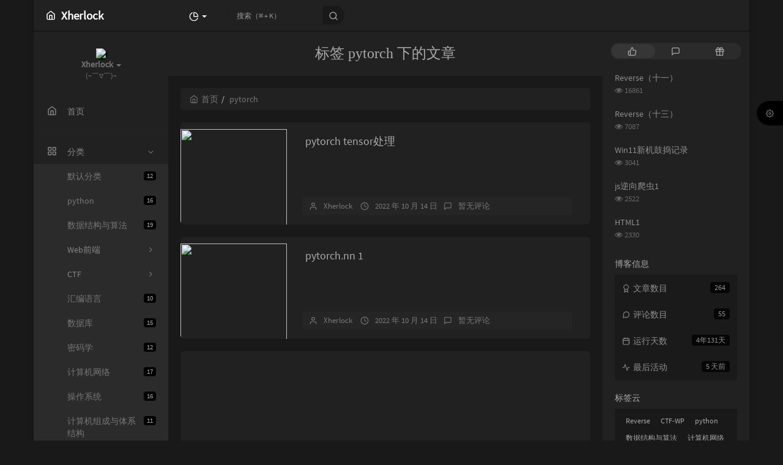

--- FILE ---
content_type: text/html; charset=UTF-8
request_url: http://xherlock.top/index.php/tag/pytorch/
body_size: 22170
content:



<!DOCTYPE HTML>
<html class="small-scroll-bar no-js bg" lang="zh-cmn-Hans">
<head>
    <meta name="viewport" content="width=device-width, initial-scale=1, maximum-scale=1"/>
    <meta charset="UTF-8">
    <!--IE 8浏览器的页面渲染方式-->
    <meta http-equiv="X-UA-Compatible" content="IE=edge, chrome=1">
    <!--默认使用极速内核：针对国内浏览器产商-->
    <meta name="renderer" content="webkit">
    <!--chrome Android 地址栏颜色-->
    <meta name="theme-color" content="#3a3f51"/>
<!--    <meta name="apple-mobile-web-app-status-bar-style" content="black-translucent">-->
<!--    <meta name="mobile-web-app-capable" content="yes">-->
<!--    <meta name="apple-mobile-web-app-capable" content="yes">-->
<!--    <meta name="apple-mobile-web-app-status-bar-style" content="default">-->
    <meta http-equiv="x-dns-prefetch-control" content="on">
<link rel="dns-prefetch" href="//xherlock.top" />

    <title>标签 pytorch 下的文章 - Xherlock</title>
            <link rel="icon" type="image/ico" href="http://xherlock.top/picture/webheader_image.png">
        <meta name="keywords" content="pytorch" />
<meta name="generator" content="Typecho 1.1/17.10.30" />
<meta name="template" content="handsome" />
<link rel="pingback" href="http://xherlock.top/index.php/action/xmlrpc" />
<link rel="EditURI" type="application/rsd+xml" title="RSD" href="http://xherlock.top/index.php/action/xmlrpc?rsd" />
<link rel="wlwmanifest" type="application/wlwmanifest+xml" href="http://xherlock.top/index.php/action/xmlrpc?wlw" />
<link rel="alternate" type="application/rss+xml" title="pytorch &raquo; Xherlock &raquo; RSS 2.0" href="http://xherlock.top/index.php/feed/tag/pytorch/" />
<link rel="alternate" type="application/rdf+xml" title="pytorch &raquo; Xherlock &raquo; RSS 1.0" href="http://xherlock.top/index.php/feed/rss/tag/pytorch/" />
<link rel="alternate" type="application/atom+xml" title="pytorch &raquo; Xherlock &raquo; ATOM 1.0" href="http://xherlock.top/index.php/feed/atom/tag/pytorch/" />


    
    <script type="text/javascript">

        window['LocalConst'] = {
            //base
            BASE_SCRIPT_URL: 'http://xherlock.top/usr/themes/handsome/',
            BLOG_URL: 'http://xherlock.top/',
            BLOG_URL_N: 'http://xherlock.top',
            STATIC_PATH: 'http://xherlock.top/usr/themes/handsome/assets/',
            BLOG_URL_PHP: 'http://xherlock.top/index.php/',
            VDITOR_CDN: 'https://cdn.jsdelivr.net/npm/vditor@3.9.4',
            ECHART_CDN: 'https://cdnjs.cloudflare.com/ajax/libs/echarts/4.5.0',
            HIGHLIGHT_CDN: 'https://cdnjs.cloudflare.com/ajax/libs/highlight.js/10.7.3',

            MATHJAX_SVG_CDN: 'https://cdn.bootcdn.net/ajax/libs/mathjax/3.1.2/es5/tex-mml-chtml.min.js',
            THEME_VERSION: '9.2.120230801501',
            THEME_VERSION_PRO: '9.2.1',
            DEBUG_MODE: '0',

            //comment
            COMMENT_NAME_INFO: '必须填写昵称或姓名',
            COMMENT_EMAIL_INFO: '必须填写电子邮箱地址',
            COMMENT_URL_INFO: '必须填写网站或者博客地址',
            COMMENT_EMAIL_LEGAL_INFO: '邮箱地址不合法',
            COMMENT_URL_LEGAL_INFO: '网站或者博客地址不合法',
            COMMENT_CONTENT_INFO: '必须填写评论内容',
            COMMENT_SUBMIT_ERROR: '提交失败，请重试！',
            COMMENT_CONTENT_LEGAL_INFO: '无法获取当前评论(评论已复制到剪切板)，可能原因如下：',
            COMMENT_NOT_IN_FIRST_PAGE:'尝试请前往评论第一页查看',
            COMMENT_NOT_BELONG_CURRENT_TAG:'当前评论不属于该标签，请关闭标签筛选后查看',
            COMMENT_NO_EMAIL:'如果没有填写邮箱则进入审核队列',
            COMMENT_PAGE_CACHED:'页面如果被缓存无法显示最新评论',
            COMMENT_BLOCKED:'评论可能被拦截且无反馈信息',
            COMMENT_AJAX_ERROR:'评论请求失败',
            COMMENT_TITLE: '评论通知',
            STAR_SUCCESS:'点赞成功',
            STAR_REPEAT:'您已点赞',
            STAR_ERROR_NETWORK:'点赞请求失败',
            STAR_ERROR_CODE:'点赞返回未知错误码',
            COOKIE_PREFIX: 'd4988266030e39bad1bb98815d670275',
            COOKIE_PATH: '/',

            //login
            LOGIN_TITLE: '登录通知',
            REGISTER_TITLE: '注册通知',
            LOGIN_USERNAME_INFO: '必须填写用户名',
            LOGIN_PASSWORD_INFO: '请填写密码',
            REGISTER_MAIL_INFO: '请填写邮箱地址',
            LOGIN_SUBMIT_ERROR: '登录失败，请重新登录',
            REGISTER_SUBMIT_ERROR: '注册失败，请稍后重试',
            LOGIN_SUBMIT_INFO: '用户名或者密码错误，请重试',
            LOGIN_SUBMIT_SUCCESS: '登录成功',
            REGISTER_SUBMIT_SUCCESS: '注册成功，您的密码是：',
            CLICK_TO_REFRESH: '点击以刷新页面',
            PASSWORD_CHANGE_TIP: '初始密码仅显示一次，可在管理后台修改密码',
            LOGOUT_SUCCESS_REFRESH: '退出成功，正在刷新当前页面',

            LOGOUT_ERROR: '退出失败，请重试',
            LOGOUT_SUCCESS: '退出成功',
            SUBMIT_PASSWORD_INFO: '密码错误，请重试',
            SUBMIT_TIME_MACHINE:'发表新鲜事',
            REPLY_TIME_MACHINE:'回应',

            //comment
            ChANGYAN_APP_KEY: '',
            CHANGYAN_CONF: '',

            COMMENT_SYSTEM: '0',
            COMMENT_SYSTEM_ROOT: '0',
            COMMENT_SYSTEM_CHANGYAN: '1',
            COMMENT_SYSTEM_OTHERS: '2',
            EMOJI: '表情',
            COMMENT_NEED_EMAIL: '1',
            COMMENT_NEED_URL: '0',
            COMMENT_REJECT_PLACEHOLDER: '居然什么也不说，哼',
            COMMENT_PLACEHOLDER: '说点什么吧……',

            //pjax
            IS_PJAX: '1',
            IS_PAJX_COMMENT: '1',
            PJAX_ANIMATE: 'whiteRound',
            PJAX_TO_TOP: 'auto',
            TO_TOP_SPEED: '100',


            USER_COMPLETED: {"data":""},
            VDITOR_COMPLETED: {"data":""},

            //ui
            OPERATION_NOTICE: '操作通知',
            SCREENSHOT_BEGIN: '正在生成当前页面截图……',
            SCREENSHOT_NOTICE: '点击顶部下载按钮保存当前卡片',
            SCREENSHORT_ERROR: '由于图片跨域原因导致截图失败',
            SCREENSHORT_SUCCESS: '截图成功',

            //music
            MUSIC_NOTICE: '播放通知',
            MUSIC_FAILE: '当前音乐地址无效，自动为您播放下一首',
            MUSIC_FAILE_END: '当前音乐地址无效',
            MUSIC_LIST_SUCCESS: '歌单歌曲加载成功',
            MUSIC_AUTO_PLAY_NOTICE:"即将自动播放，点击<a class='stopMusic'>停止播放</a>",
            MUSIC_API: 'http://xherlock.top/index.php/action/handsome-meting-api?server=:server&type=:type&id=:id&auth=:auth&r=:r',
            MUSIC_API_PARSE: 'http://xherlock.top/index.php/action/handsome-meting-api?do=parse',

            //tag
            EDIT:'编辑',
            DELETE:'删除',
            OPERATION_CONFIRMED:'确认',
            OPERATION_CANCELED:'取消',

            TAG_EDIT_TITLE: '编辑提示',
            TAG_EDIT_DESC: '请输入修改后的标签名称（如果输入标签名称已存在，则会合并这两个标签）：',
            TAG_DELETE_TITLE: '删除提示',
            TAG_DELETE_DESC: '确认要删除该标签吗，删除该标签的同时会删除与该标签绑定的评论列表',

            CROSS_DELETE_DESC:'确认删除该条时光机吗？将无法恢复',


            //option
            TOC_TITLE: '文章目录',
            HEADER_FIX: '固定头部',
            ASIDE_FIX: '固定导航',
            ASIDE_FOLDED: '折叠导航',
            ASIDE_DOCK: '置顶导航',
            CONTAINER_BOX: '盒子模型',
            DARK_MODE: '深色模式',
            DARK_MODE_AUTO: '深色模式（自动）',
            DARK_MODE_FIXED: '深色模式（固定）',
            EDITOR_CHOICE: 'vditor',
            NO_LINK_ICO:'',
            NO_SHOW_RIGHT_SIDE_IN_POST: '',

            CDN_NAME: '',
            LAZY_LOAD: '',
            PAGE_ANIMATE: '',
            THEME_COLOR: '14',
            THEME_COLOR_EDIT: 'info-info-light',
            THEME_HEADER_FIX: '1',
            THEME_ASIDE_FIX: '1',
            THEME_ASIDE_FOLDED: '',
            THEME_ASIDE_DOCK: '',
            THEME_CONTAINER_BOX: '1',
            THEME_HIGHLIGHT_CODE: '1',
            THEME_TOC: '1',
            THEME_DARK_MODE: 'dark',

            THEME_DARK_MODE_VALUE: 'dark',
            SHOW_SETTING_BUTTON: '1',

            THEME_DARK_HOUR: '18',
            THEME_LIGHT_HOUR: '6',
            THUMB_STYLE: 'normal',
            AUTO_READ_MODE: '',
            SHOW_LYRIC:'',
            AUTO_SHOW_LYRIC:'1',
            //代码高亮
            CODE_STYLE_LIGHT: 'mac_dark',
            CODE_STYLE_DARK: 'mac_dark',
            THEME_POST_CONTENT:'2',
            //other
            OFF_SCROLL_HEIGHT: '55',
            SHOW_IMAGE_ALT: '1',
            USER_LOGIN: '',
            USE_CACHE: '',
            POST_SPEECH: '1',
            POST_MATHJAX: '1',
            SHOW_FOOTER:'1',
            IS_TRANSPARENT:'',
            LOADING_IMG:'',
            PLUGIN_READY:'1',
            PLUGIN_URL:'http://xherlock.top/usr/plugins',
            FIRST_SCREEN_ANIMATE:'',
            RENDER_LANG:'zh_CN',
            SERVICE_WORKER_INSTALLED:false,
            CLOSE_LEFT_RESIZE:'',
            CLOSE_RIGHT_RESIZE:'',
            CALENDAR_GITHUB:'',
            LATEST_POST_TIME:'1768382660',
            LATEST_TIME_COMMENT_TIME:'1763982143',
            LEFT_LOCATION: '1',

            INPUT_NEW_TAG:'输入结束后加空格创建新标签'
        };

        function clearCache(needRefresh = false) {
            window.caches && caches.keys && caches.keys().then(function (keys) {
                keys.forEach(function (key) {
                    console.log("delete cache",key);
                    caches.delete(key);
                    if (needRefresh){
                        window.location.reload();
                    }
                });
            });
        }

        function unregisterSW() {
            navigator.serviceWorker.getRegistrations()
                .then(function (registrations) {
                    for (var index in registrations) {
                        // 清除缓存
                        registrations[index].unregister();
                    }
                });
        }

        function registerSW() {
            navigator.serviceWorker.register(LocalConst.BLOG_URL + 'sw.min.js?v=9.2.120230801501')
                .then(function (reg) {
                    if (reg.active){
                        LocalConst.SERVICE_WORKER_INSTALLED = true;
                    }
                }).catch(function (error) {
                console.log('cache failed with ' + error); // registration failed
            });
        }

        if ('serviceWorker' in navigator) {
            const isSafari = /Safari/.test(navigator.userAgent) && !/Chrome/.test(navigator.userAgent);
            if (LocalConst.USE_CACHE && !isSafari) {//safari的sw兼容性较差目前关闭
                registerSW();
            } else {
                unregisterSW();
                clearCache();
            }
        }
    </script>

    <!-- 第三方CDN加载CSS -->
    <link href="https://cdn.bootcss.com/bootstrap/3.3.4/css/bootstrap.min.css" rel="stylesheet">


    <!-- 本地css静态资源 -->

        <link rel="stylesheet" href="http://xherlock.top/usr/themes/handsome/assets/css/origin/function.min.css?v=9.2.120230801501" type="text/css"/>
    <link rel="stylesheet"
          href="http://xherlock.top/usr/themes/handsome/assets/css/handsome.min.css?v=9.2.120230801501"
          type="text/css"/>

            <link id="theme_dark_css" rel="stylesheet" type="text/css"
          href="http://xherlock.top/usr/themes/handsome/assets/css/features/dark.min.css?v=9.2.120230801501">
    
    
    <!--主题组件css文件加载-->
    
    <!--引入英文字体文件-->
            <link rel="stylesheet preload" href="http://xherlock.top/usr/themes/handsome/assets/css/features/font.min.css?v=9.2.120230801501" as="style"/>
    
    <style type="text/css">
        
        html.bg {
        background: url(http://xherlock.top/picture/Onepiece/Onepiece93.jpg) center center no-repeat no-repeat fixed #6A6B6F;background-size: cover;
        }
        .cool-transparent .off-screen+#content {
        background: url(http://xherlock.top/picture/Onepiece/Onepiece93.jpg) center center no-repeat no-repeat fixed #6A6B6F;background-size: cover;
        }
@media (max-width:767px){
    html.bg {
        background: url(http://xherlock.top/picture/mobile-image3.png) center center no-repeat no-repeat fixed #6A6B6F;background-size: cover;
        }
        .cool-transparent .off-screen+#content {
        background: url(http://xherlock.top/picture/mobile-image3.png) center center no-repeat no-repeat fixed #6A6B6F;background-size: cover;
        }
}
/*标题居中*/
.bg-light .lter,.bg-light.lter{text-align:center!important;font-family:楷体!important;}

.img-full {
    width: 100px;
    border-radius: 50%;
    animation: light 4s ease-in-out infinite;
    transition: 0.5s;
}

.img-full:hover {
    transform: scale(1.15) rotate(720deg);
}

@keyframes light {
    0% {
        box-shadow: 0 0 4px #f00;
    }

    25% {
        box-shadow: 0 0 16px #0f0;
    }

    50% {
        box-shadow: 0 0 4px #00f;
    }

    75% {
        box-shadow: 0 0 16px #0f0;
    }

    100% {
        box-shadow: 0 0 4px #f00;
    }
}


.index-post-img,.entry-thumbnail {
    overflow: hidden;
}

.item-thumb {
    transition: all 0.3s;
}

.item-thumb:hover {
     transform: scale(1.05);
}

/*底部页脚*/
.github-badge {
  display: inline-block;
  border-radius: 4px;
  text-shadow: none;
  font-size: 12px;
  color: #fff;
  line-height: 15px;
  background-color: #abbac3;
  margin-bottom: 5px
}

.github-badge .badge-subject {
  display: inline-block;
  background-color: #4d4d4d;
  padding: 4px 4px 4px 6px;
  border-top-left-radius: 4px;
  border-bottom-left-radius: 4px
}

.github-badge .badge-value {
  display: inline-block;
  padding: 4px 6px 4px 4px;
  border-top-right-radius: 4px;
  border-bottom-right-radius: 4px
}

.github-badge .bg-blue {
  background-color: #007ec6
}

.github-badge .bg-orange {
  background-color: #ffa500
}

.github-badge .bg-red {
  background-color: #f00
}

.github-badge .bg-green {
  background-color: #3bca6e
}

.github-badge .bg-purple {
  background-color: #ab34e9
}

/*定义滚动条高宽及背景 高宽分别对应横竖滚动条的尺寸*/ 
::-webkit-scrollbar {
    width: 12px;
    height: 6px
}
/*定义滚动条轨道*/ 
::-webkit-scrollbar-track {
    background-color: transparent;
    -webkit-border-radius: 2em;
    -moz-border-radius: 2em;
    border-radius: 2em
}
/*定义滑块 内阴影+圆角*/ 
::-webkit-scrollbar-thumb {
    background-color: #845EC2;
    background-image: -webkit-linear-gradient(45deg,rgba(255,255,255,.4) 100%,transparent 100%,transparent 50%,rgba(255,255,255,.4) 50%,rgba(255,255,255,.4) 75%,transparent 75%,transparent);
    -webkit-border-radius: 2em;
    -moz-border-radius: 2em;
    border-radius: 2em
}
#comments pre, #post-content pre {
    border-radius:10px;
}
/* CSS 样式 */
/* 关键：让 H 标签成为定位上下文 */
h1, h2, h3, h4, h5, h6 {
    position: relative; /* 为内部的绝对定位元素提供参考点 */
    margin-top: 20px; /* 保持标题间距 */
    margin-bottom: 10px; /* 保持标题间距 */
    display: block; /* 确保 H 标签是块级元素 */
    line-height: 1.2; /* 调整行高，可能影响SVG垂直居中 */
}

/* 锚点链接的样式 - 显式重置父元素样式 */
.anchor {
    position: absolute; /* 绝对定位，相对于父级 H 标签 */
    left: -20px; /* 调整 SVG 浮动在 H 标签左侧的距离 */
    top: 50%; /* 垂直居中 */
    transform: translateY(-50%); /* 精确垂直居中 */

    /* ***** 显式重置样式，不继承父级 H 标签的样式 ***** */
    font-size: 16px; /* 确保字体大小不继承 */
    color: inherit; /* 通常链接颜色会设置为 inherit，但这里我们用fill控制SVG颜色 */
    text-decoration: none; /* 移除下划线 */
    font-weight: normal; /* 确保不继承粗体 */
    line-height: 1; /* 确保行高不影响自身定位 */
    background: transparent; /* 确保背景透明 */
    border: none; /* 确保没有边框 */
    padding: 0; /* 移除内边距 */
    margin: 0; /* 移除外边距 */
    /* ************************************************* */

    cursor: pointer;
    visibility: hidden; /* 默认隐藏 */
    opacity: 0; /* 用于过渡效果 */
    transition: visibility 0s linear 0.2s, opacity 0.2s linear; /* 延迟隐藏 */
    pointer-events: auto; /* 确保链接可点击 */
    z-index: 10; /* 确保在H标签之上，可以被点击 */
}

/* 鼠标悬浮在 H 标签上时显示锚点 */
h1:hover .anchor,
h2:hover .anchor,
h3:hover .anchor,
h4:hover .anchor,
h5:hover .anchor,
h6:hover .anchor {
    visibility: visible;
    opacity: 1;
    transition: visibility 0s linear 0s, opacity 0.2s linear; /* 立即显示，无延迟 */
}

/* SVG 图标的样式 */
.octicon-link {
    display: block; /* 让 SVG 独占一行，方便定位 */
    vertical-align: middle; /* 垂直对齐，虽然这里影响不大因为是绝对定位 */
    fill: #6a737d; /* 默认图标颜色 */
}

/* 鼠标悬浮时 SVG 变为白色 */
h1:hover .octicon-link,
h2:hover .octicon-link,
h3:hover .octicon-link,
h4:hover .octicon-link,
h5:hover .octicon-link,
h6:hover .octicon-link {
    fill: white; /* 悬浮时 SVG 变为白色 */
}    </style>

    <!--全站jquery-->
    <script src="https://cdn.bootcss.com/jquery/2.1.4/jquery.min.js"></script>
    <script>
        if (LocalConst.USE_CACHE && !window.jQuery){
            console.log("jQuery is Bad",document.cookie.indexOf("error_cache_refresh"));
            if (document.cookie && document.cookie.indexOf("error_cache_refresh")===-1){//半个小时内没有刷新过
                console.log("jQuery is Bad，we need clear cache,retry refresh");
                document.cookie = "error_cache_refresh=1;max-age=1800;path=/";
                clearCache(true);
                if ('serviceWorker' in navigator) {
                    //todo 尝试注销sw后再启用sw
                }
            }
        }
    </script>
    <!--网站统计代码-->
    

</head>

<body id="body" class="fix-padding skt-loading">


    <!-- aside -->
      
  <div id="alllayout" class="app app-aside-fix container app-header-fixed ">  <!-- headnav -->
  <header id="header" class="app-header navbar box-shadow-bottom-lg fix-padding" role="menu">
    <!-- navbar header（交集处） -->
    <div id="header_left" class="text-ellipsis navbar-header bg-info">
    <button class="pull-right visible-xs" ui-toggle-class="show animated animated-lento fadeIn" target=".navbar-collapse">
        <span class="menu-icons"><i data-feather="search"></i></span>
    </button>
    <button class="pull-left visible-xs" ui-toggle-class="off-screen animated" target=".app-aside" ui-scroll="app">
        <span class="menu-icons"><i data-feather="menu"></i></span>
    </button>
    <!-- brand -->
    <a href="http://xherlock.top/" class="navbar-brand text-lt">
        <span id="navbar-brand-day">
                                                <i data-feather="home"></i>
                            <span class="hidden-folded m-l-xs">Xherlock</span>
                    </span>
            </a>
    <!-- / brand -->
    </div>
    <!-- / navbar header -->

    <!-- navbar collapse（顶部导航栏） -->
    <div id="header_right" class="collapse pos-rlt navbar-collapse bg-info">
    <!-- statitic info-->
        <ul class="nav navbar-nav hidden-sm">
        <li class="dropdown pos-stc">
            <a id="statistic_pane" data-status="false" href="#" data-toggle="dropdown" class="dropdown-toggle feathericons dropdown-toggle"
               aria-expanded="false">
                <i data-feather="pie-chart"></i>
                <span class="caret"></span>
            </a>
            <div class="dropdown-menu wrapper w-full bg-white">
                <div class="row">
                    <div class="col-sm-8 b-l b-light">
                        <div class="m-l-xs m-t-xs  font-bold">动态日历                        </div>
                        <div class="text-muted m-l-xs " style="font-size: 12px">统计近10个月的博主文章和评论数目</div>
                        <div class="text-center">
                            <nav class="loading-echart text-center m-t-lg m-b-lg">
                                <p class="infinite-scroll-request"><i class="animate-spin fontello fontello-refresh"></i>Loading...</p>
                            </nav>
                            <div id="post-calendar" class="top-echart hide"></div>
                        </div>
                    </div>
                    <div class="col-sm-4 b-l b-light">
                        <div class="m-l-xs m-t-xs m-b-sm font-bold">分类雷达图</div>
                        <div class="text-center">
                            <nav class="loading-echart text-center m-t-lg m-b-lg">
                                <p class="infinite-scroll-request"><i class="animate-spin fontello fontello-refresh"></i>Loading...</p>
                            </nav>
                            <div id="category-radar" class="top-echart hide"></div>
                        </div>
                    </div>
                </div>
                <div class="row">
                    <div class="col-sm-4 b-l b-light">
                        <div class="m-l-xs m-t-xs m-b-sm font-bold">发布统计图</div>
                        <div class="text-center">
                            <nav class="loading-echart text-center m-t-lg m-b-lg">
                                <p class="infinite-scroll-request"><i class="animate-spin fontello fontello-refresh"></i>Loading...</p>
                            </nav>
                            <div id="posts-chart" class="top-echart hide"></div>
                        </div>
                    </div>
                    <div class="col-sm-4 b-l b-light">
                        <div class="m-l-xs m-t-xs m-b-sm font-bold">分类统计图</div>
                        <div class="text-center">
                            <nav class="loading-echart text-center m-t-lg m-b-lg">
                                <p class="infinite-scroll-request"><i class="animate-spin fontello fontello-refresh"></i>Loading...</p>
                            </nav>
                            <div id="categories-chart" class="top-echart hide"></div>
                        </div>
                    </div>
                    <div class="col-sm-4 b-l b-light">
                        <div class="m-l-xs m-t-xs m-b-sm font-bold">标签统计图</div>
                        <div class="text-center">
                            <nav class="loading-echart text-center m-t-lg m-b-lg">
                                <p class="infinite-scroll-request"><i class="animate-spin fontello fontello-refresh"></i>Loading...</p>
                            </nav>
                            <div id="tags-chart" class="top-echart hide"></div>
                        </div>
                    </div>
                </div>
            </div>
        </li>
    </ul>
    
    <!-- search form -->

    <form id="searchform1" class="searchform navbar-form navbar-form-sm navbar-left shift" method="post"
          role="search">
        <div class="form-group">
            <div class="input-group rounded bg-white-pure box-shadow-wrap-normal">
                <input  autocomplete="off" id="search_input" type="search" name="s" class="transparent rounded form-control input-sm no-borders padder" required placeholder="搜索（⌘ + K）">
                <!--搜索提示-->
                <ul id="search_tips_drop" class="search_modal_list overflow-y-auto small-scroll-bar dropdown-menu hide" style="display:
                 block;top:
                30px; left: 0px;">
                </ul>
                <span id="search_submit" class="transparent input-group-btn">
                  <button  type="submit" class="transparent btn btn-sm">
                      <span class="feathericons icon-search"><i data-feather="search"></i></span>
                      <span class="feathericons animate-spin  hide spin-search"><i
                                  data-feather="loader"></i></span>
                  </button>
              </span>
            </div>
            <a class="btn btn-sm  btn-icon open_search_modal_mobile"><i data-feather="external-link"></i></a>
        </div>
    </form>
    <a href="" style="display: none" id="searchUrl"></a>
    <!-- / search form -->
        <ul class="nav navbar-nav navbar-right">
                                    </ul>
    </div>
    <!-- / navbar collapse -->
</header>
  <div id="search_modal" class="modal fade" tabindex="-1" role="dialog" aria-labelledby="mySmallModalLabel"> 
   <div class="modal-dialog modal-lg" role="document"> 
    <div class="modal-content box-shadow-wrap-lg"> 
     <div class="modal-header"> 
        <div class="form-group">
            <div class="input-group box-shadow-wrap-normal slight-border">
                <input  autocomplete="off" id="search_modal_input" type="search" name="s" class="transparent form-control input-sm padder" required placeholder="输入关键词搜索…">
                <!--搜索提示-->
                
                <span id="search_modal_submit" class="transparent input-group-btn">
                  <button  type="submit" class="transparent btn btn-sm">
                      <span class="feathericons icon-search"><i data-feather="search"></i></span>
                      <span class="feathericons animate-spin  hide spin-search"><i
                                  data-feather="loader"></i></span>
                  </button>
              </span>
            </div>
        </div>      
     </div> 
     <div class="modal-body"> 
      <div class="tab-container post_tab"> 
       <ul class="nav no-padder b-b scroll-hide" role="tablist"> 
        <li class="nav-item active" role="presentation"><a class="nav-link active" style="" data-toggle="tab" role="tab" data-target="#post_search_content">文章</a></li> 
        <li class="nav-item " role="presentation"><a class="nav-link " style="" data-toggle="tab" role="tab" data-target="#time_search_content">时光机</a></li> 
       </ul> 
       <div class="tab-content no-border no-padder">
       <div role="tabpanel" id="post_search_content" class="tab-pane fade active in">
       <ul id="search_modal_list" class="search_modal_list overflow-y-auto small-scroll-bar dropdown-menu">
                </ul>
        </div>
        
        
       <div role="tabpanel" id="time_search_content" class="tab-pane fade">
       <ul id="time_search_modal_list" class="search_modal_list overflow-y-auto small-scroll-bar dropdown-menu">
                </ul>
        </div>
                
       </div>
       <!--tab-content--> 
      </div> 
      <!--tab-container-->
     </div> 
     <!--modal-body--> 
    </div>
    <!--modal-content--> 
   </div>
   <!--modal-dialog--> 
  </div>
  <!--modal-->
  <!-- / headnav -->

  <!--选择侧边栏的颜色-->
  <aside id="aside" class="gpu-speed app-aside hidden-xs bg-light">  <!--<aside>-->
        <div class="aside-wrap" layout="column">
        <div class="navi-wrap scroll-y scroll-hide" flex>
          <!-- user -->
          <div class="clearfix hidden-xs text-center hide  show" id="aside-user">
            <div class="dropdown wrapper m-t-sm ">
                <div ui-nav>
                          <a href="http://xherlock.top/">
                            <span class="thumb-lg w-auto-folded avatar  ">
                  <img src="http://xherlock.top/picture/head_image.png" class="img-full img-circle">
                    <i class="md b-white bottom hide" id="auto_status" data-toggle="tooltip" data-placement="left" title=""></i>
                </span>
              </a>
                </div>
              <a href="#" data-toggle="dropdown" class="dropdown-toggle hidden-folded  ">
                <span class="clear">
                  <span class="block">
                    <strong class="font-bold text-lt">Xherlock</strong>
                    <b class="caret"></b>
                  </span>
                  <span class="text-muted text-xs block"><span class="text-muted text-xs block"><div id="chakhsu"></div> <script> var chakhsu = function (r) {function t() {return b[Math.floor(Math.random() * b.length)]} function e() {return String.fromCharCode(94 * Math.random() + 33)} function n(r) {for (var n = document.createDocumentFragment(), i = 0; r > i; i++) { var l = document.createElement("span"); l.textContent = e(), l.style.color = t(), n.appendChild(l) } return n}function i() {var t = o[c.skillI]; c.step ? c.step-- : (c.step = g, c.prefixP < l.length ? (c.prefixP >= 0 && (c.text += l[c.prefixP]), c.prefixP++) : "forward" === c.direction ? c.skillP < t.length ? (c.text += t[c.skillP], c.skillP++) : c.delay ? c.delay-- : (c.direction = "backward", c.delay = a) : c.skillP > 0 ? (c.text = c.text.slice(0, -1), c.skillP--) : (c.skillI = (c.skillI + 1) % o.length, c.direction = "forward")), r.textContent = c.text, r.appendChild(n(c.prefixP < l.length ? Math.min(s, s + c.prefixP) : Math.min(s, t.length - c.skillP))), setTimeout(i, d) } /*以下内容自定义修改*/ var l = "(~￣▽￣)~", o = ["" ].map(function (r) {return r + ""}), a = 2, g = 1, s = 5, d = 75, b = ["rgb(110,64,170)", "rgb(150,61,179)", "rgb(191,60,175)", "rgb(228,65,157)", "rgb(254,75,131)", "rgb(255,94,99)", "rgb(255,120,71)", "rgb(251,150,51)", "rgb(226,183,47)", "rgb(198,214,60)", "rgb(175,240,91)", "rgb(127,246,88)", "rgb(82,246,103)", "rgb(48,239,130)", "rgb(29,223,163)", "rgb(26,199,194)", "rgb(35,171,216)", "rgb(54,140,225)", "rgb(76,110,219)", "rgb(96,84,200)"], c = {text: "", prefixP: -s, skillI: 0, skillP: 0, direction: "forward", delay: a, step: g}; i() }; chakhsu(document.getElementById('chakhsu')); </script> </span> </span></span>
                </span>
              </a>
              <!-- dropdown -->
              <ul class="dropdown-menu animated fadeInRight w hidden-folded no-padder">
                <li class="wrapper b-b m-b-sm bg-info m-n">
                  <span class="arrow top hidden-folded arrow-info"></span>
                  <div>
                                                <p>晚上好，注意早点休息</p>
                                  </div>
                  <div class="progress progress-xs m-b-none dker">
                    <div class="progress-bar bg-white" data-toggle="tooltip" data-original-title="时间已经度过4.17%" style="width: 4.17%"></div>
                  </div>
                </li>
              </ul>
              <!-- / dropdown -->
            </div>
          </div>
          <!-- / user -->

          <!-- nav -->
          <nav ui-nav class="navi clearfix">
            <ul class="nav">
             <!--index-->
                <li class="hidden-folded padder m-t m-b-sm text-muted text-xs">
<!--                <span>--><!--</span>-->
              </li>
                                          <!--主页-->
              <li>
                <a href="http://xherlock.top/" class="auto">
                    <span class="nav-icon"><i data-feather="home"></i></span>
                    <span>首页</span>
                </a>
              </li>
              <!-- /主页 -->
                                                          <li class="line dk"></li>
			<!--Components-->
              <li class="hidden-folded padder m-t m-b-sm text-muted text-xs">
<!--                <span>--><!--</span>-->
              </li>
              <!--分类category-->
                              <li >
                <a class="auto">
                  <span class="pull-right text-muted">
                    <i class="fontello icon-fw fontello-angle-right text"></i>
                    <i class="fontello icon-fw fontello-angle-down text-active"></i>
                  </span>
<!--                  <i class="glyphicon glyphicon-th"></i>-->
                    <span class="nav-icon"><i data-feather="grid"></i></span>

                    <span>分类</span>
                </a>
                <ul class="nav nav-sub dk">
<!--                  <li class="nav-sub-header">-->
<!--                    <a>-->
<!--                      <span>--><!--</span>-->
<!--                    </a>-->
<!--                  </li>-->
                  <!--循环输出分类-->

                    <li class="category-level-0 category-parent"><a  href="http://xherlock.top/index.php/category/default/"><b class="badge pull-right">12</b>默认分类</a></li><li class="category-level-0 category-parent"><a  href="http://xherlock.top/index.php/category/python/"><b class="badge pull-right">16</b>python</a></li><li class="category-level-0 category-parent"><a  href="http://xherlock.top/index.php/category/%E6%95%B0%E6%8D%AE%E7%BB%93%E6%9E%84%E4%B8%8E%E7%AE%97%E6%B3%95/"><b class="badge pull-right">19</b>数据结构与算法</a></li><li class="category-level-0 category-parent"><a class="auto" href="http://xherlock.top/index.php/category/Web%E5%89%8D%E7%AB%AF/"><span class="pull-right text-muted">
                    <i class="fontello icon-fw fontello-angle-right text"></i>
                    <i class="fontello icon-fw fontello-angle-down text-active"></i>
                  </span><span class="parent_name">Web前端</span></a><ul class="nav nav-sub dk child-nav"><li class="category-level-1 category-child category-level-odd"><a  href="http://xherlock.top/index.php/category/Vue/"><b class="badge pull-right">3</b>Vue</a></li></ul></li><li class="category-level-0 category-parent"><a class="auto" href="http://xherlock.top/index.php/category/CTF/"><span class="pull-right text-muted">
                    <i class="fontello icon-fw fontello-angle-right text"></i>
                    <i class="fontello icon-fw fontello-angle-down text-active"></i>
                  </span><span class="parent_name">CTF</span></a><ul class="nav nav-sub dk child-nav"><li class="category-level-1 category-child category-level-odd"><a  href="http://xherlock.top/index.php/category/Sqli-labs/"><b class="badge pull-right">9</b>Sqli-labs</a></li><li class="category-level-1 category-child category-level-odd"><a  href="http://xherlock.top/index.php/category/xss/"><b class="badge pull-right">4</b>xss</a></li><li class="category-level-1 category-child category-level-odd"><a  href="http://xherlock.top/index.php/category/Reverse/"><b class="badge pull-right">28</b>Reverse</a></li><li class="category-level-1 category-child category-level-odd"><a  href="http://xherlock.top/index.php/category/CTF_WP/"><b class="badge pull-right">27</b>CTF-WP</a></li></ul></li><li class="category-level-0 category-parent"><a  href="http://xherlock.top/index.php/category/huibian/"><b class="badge pull-right">10</b>汇编语言</a></li><li class="category-level-0 category-parent"><a  href="http://xherlock.top/index.php/category/%E6%95%B0%E6%8D%AE%E5%BA%93/"><b class="badge pull-right">15</b>数据库</a></li><li class="category-level-0 category-parent"><a  href="http://xherlock.top/index.php/category/%E5%AF%86%E7%A0%81%E5%AD%A6/"><b class="badge pull-right">12</b>密码学</a></li><li class="category-level-0 category-parent"><a  href="http://xherlock.top/index.php/category/%E8%AE%A1%E7%AE%97%E6%9C%BA%E7%BD%91%E7%BB%9C/"><b class="badge pull-right">17</b>计算机网络</a></li><li class="category-level-0 category-parent"><a  href="http://xherlock.top/index.php/category/%E6%93%8D%E4%BD%9C%E7%B3%BB%E7%BB%9F/"><b class="badge pull-right">16</b>操作系统</a></li><li class="category-level-0 category-parent"><a  href="http://xherlock.top/index.php/category/%E6%9C%BA%E7%BB%84/"><b class="badge pull-right">11</b>计算机组成与体系结构</a></li><li class="category-level-0 category-parent"><a  href="http://xherlock.top/index.php/category/C-C-%E6%9C%BA%E8%AF%95/"><b class="badge pull-right">15</b>C/C++&机试</a></li><li class="category-level-0 category-parent"><a  href="http://xherlock.top/index.php/category/%E5%AE%9E%E8%AE%AD/"><b class="badge pull-right">10</b>实训</a></li><li class="category-level-0 category-parent"><a class="auto" href="http://xherlock.top/index.php/category/%E7%A7%91%E7%A0%94/"><span class="pull-right text-muted">
                    <i class="fontello icon-fw fontello-angle-right text"></i>
                    <i class="fontello icon-fw fontello-angle-down text-active"></i>
                  </span><span class="parent_name">科研</span></a><ul class="nav nav-sub dk child-nav"><li class="category-level-1 category-child category-level-odd"><a  href="http://xherlock.top/index.php/category/%E6%9C%BA%E5%99%A8%E5%AD%A6%E4%B9%A0/"><b class="badge pull-right">3</b>机器学习</a></li><li class="category-level-1 category-child category-level-odd"><a  href="http://xherlock.top/index.php/category/pytorch/"><b class="badge pull-right">8</b>pytorch</a></li></ul></li><li class="category-level-0 category-parent"><a  href="http://xherlock.top/index.php/category/%E6%95%B0%E6%8D%AE%E6%8C%96%E6%8E%98/"><b class="badge pull-right">1</b>数据挖掘</a></li><li class="category-level-0 category-parent"><a  href="http://xherlock.top/index.php/category/%E7%BD%91%E7%BB%9C%E7%A9%BA%E9%97%B4%E5%AE%89%E5%85%A8%E6%8A%80%E6%9C%AF/"><b class="badge pull-right">6</b>网络空间安全技术</a></li><li class="category-level-0 category-parent"><a  href="http://xherlock.top/index.php/category/%E6%81%B6%E6%84%8F%E4%BB%A3%E7%A0%81/"><b class="badge pull-right">4</b>恶意代码</a></li><li class="category-level-0 category-parent"><a  href="http://xherlock.top/index.php/category/%E7%BD%91%E7%BB%9C%E6%94%BB%E9%98%B2/"><b class="badge pull-right">4</b>网络攻防</a></li><li class="category-level-0 category-parent"><a  href="http://xherlock.top/index.php/category/%E7%88%AC%E8%99%AB/"><b class="badge pull-right">9</b>爬虫</a></li><li class="category-level-0 category-parent"><a  href="http://xherlock.top/index.php/category/%E5%AE%89%E5%8D%93/"><b class="badge pull-right">2</b>安卓</a></li>                    
                    <!--/循环输出分类-->

                </ul>
              </li>
                                    <!--独立页面pages-->
              <li>
                <a class="auto">
                  <span class="pull-right text-muted">
                    <i class="fontello icon-fw fontello-angle-right text"></i>
                    <i class="fontello icon-fw fontello-angle-down text-active"></i>
                  </span>
                    <span class="nav-icon"><i data-feather="file"></i></span>
                  <span>页面</span>
                </a>
                <ul class="nav nav-sub dk">
<!--                  <li class="nav-sub-header">-->
<!--                    <a data-no-instant>-->
<!--                      <span>--><!--</span>-->
<!--                    </a>-->
<!--                  </li>-->
                    <!--这个字段不会被显示出来-->
                  <!--循环输出独立页面-->
                                                                                   <li><a href="http://xherlock.top/index.php/start-page.html"><span>关于</span></a></li>
                                                                 <li><a href="http://xherlock.top/index.php/cross.html"><span>时光机</span></a></li>
                                                                 <li><a href="http://xherlock.top/index.php/guidang.html"><span>文章归档</span></a></li>
                                                                 <li><a href="http://xherlock.top/index.php/1960.html"><span>友情链接</span></a></li>
                                   </ul>
              </li>
                                                    <!--友情链接-->
              <li>
                <a class="auto">
                  <span class="pull-right text-muted">
                    <i class="fontello icon-fw fontello-angle-right text"></i>
                    <i class="fontello icon-fw fontello-angle-down text-active"></i>
                  </span>
                    <span class="nav-icon"><i data-feather="user"></i></span>
                  <span>友链</span>
                </a>
                <ul class="nav nav-sub dk">
                  <li class="nav-sub-header">
<!--                    <a data-no-instant>-->
<!--                      <span>--><!--</span>-->
<!--                    </a>-->
<!--                  </li>-->
                  <!--使用links插件，输出全站友链-->
                 <li data-original-title="RE大手子" data-toggle="tooltip" 
data-placement="top"><a rel='noopener' href="https://quietdawn.github.io/" target="_blank"><span>p3cdown</span></a></li><li data-original-title="Bao神+SU队长" data-toggle="tooltip" 
data-placement="top"><a rel='noopener' href="https://baozongwi.xyz/" target="_blank"><span>baozongwi</span></a></li><li data-original-title="Misc大手子" data-toggle="tooltip" 
data-placement="top"><a rel='noopener' href="https://2hi5hu.cn/" target="_blank"><span>2hi5hu</span></a></li><li data-original-title="关注信息安全" data-toggle="tooltip" 
data-placement="top"><a rel='noopener' href="https://www.laokey.com/" target="_blank"><span>LaoKey's Blog</span></a></li>                </ul>
              </li>
                                                </ul>
          </nav>
          <!-- nav -->
            <!--left_footer-->
                    </div>
          <!--end of .navi-wrap-->
      </div><!--.aside-wrap-->
  </aside>
<!-- content -->

<div id="content" class="app-content">
    <div class="resize-pane">
        <div id="trigger_left_content" class="trigger_content"><div class="trigger_drag_content"></div></div>
        <div id="trigger_left_button" data-placement="right" data-toggle="tooltip" data-original-title="点击展开左侧边栏" class="normal-widget resize-pane-trigger box-shadow-wrap-lg"><i data-feather="sidebar"></i></div>
    </div>
    <!--loading animate-->
    <section id="loading" class="loading hide">
    <div class="preloader-inner">
        <div class="loader-inner ball-scale-multiple"><div></div><div></div><div></div></div>
    </div>
</section>





    <!-- / aside -->

  <a class="off-screen-toggle hide"></a>
    <div class="hide" id="post_category"><a href="http://xherlock.top/index.php/category/pytorch/"></a></div>
  <main class="app-content-body ">
    <div class="hbox hbox-auto-xs hbox-auto-sm">
      <div class="col center-part gpu-speed" id="post-panel">
        <header class="bg-light lter  wrapper-md">
          <h1 class="m-n font-thin h3 text-black l-h">标签 pytorch 下的文章</h1>
            <small class="text-muted letterspacing indexWords"></small>
          </header>
        <div class="wrapper-md">
            <ol class="breadcrumb bg-white-pure" itemscope=""><li>
                 <a href="http://xherlock.top/" itemprop="breadcrumb" title="返回首页" data-toggle="tooltip"><span class="home-icons"><i data-feather="home"></i></span>首页</a>
             </li><li class="active">pytorch</li></ol>                   <!-- 输出文章 TODO:整合该部分代码-->
           <div class="blog-post post-list"><div class="panel-small single-post box-shadow-wrap-normal">
    <div class="index-post-img-small post-feature index-img-small">
        <a href="http://xherlock.top/index.php/archives/1521/">
            <div class="item-thumb-small lazy">
            <img  src="http://xherlock.top/picture/Onepiece/Onepiece48.jpg" class="post-pic lazy">
</div>
        </a>
    </div><div class="post-meta wrapper-lg padder-v">
<div class="post_title_wrapper">    <h2 class="m-t-xs text-ellipsis index-post-title text-title"><a 
    href="http://xherlock.top/index.php/archives/1521/">pytorch tensor处理</a></h2>
</div> <!-- end of post_title_wrapper--><p class="summary l-h-2x text-muted"></p><div class="text-muted post-item-foot post-item-foot-icon text-ellipsis list-inline">
<li>
<span class="m-r-sm right-small-icons"><i data-feather="user"></i></span><a href="http://xherlock.top/index.php/author/1/">Xherlock</a></li>

<li><span class="right-small-icons m-r-sm"><i data-feather="clock"></i></span>2022 年 10 月 14 日</li><li><span class="right-small-icons m-r-sm"><i 
data-feather="message-square"></i></span><a href="http://xherlock.top/index.php/archives/1521/#comments">暂无评论</a></li></div> <!--post-meta wrapper-lg--></div><!--text-muted-->
</div><!--panel/panel-small-->
<div class="panel-small single-post box-shadow-wrap-normal">
    <div class="index-post-img-small post-feature index-img-small">
        <a href="http://xherlock.top/index.php/archives/1516/">
            <div class="item-thumb-small lazy">
            <img  src="http://xherlock.top/picture/Onepiece/Onepiece49.jpg" class="post-pic lazy">
</div>
        </a>
    </div><div class="post-meta wrapper-lg padder-v">
<div class="post_title_wrapper">    <h2 class="m-t-xs text-ellipsis index-post-title text-title"><a 
    href="http://xherlock.top/index.php/archives/1516/">pytorch.nn 1</a></h2>
</div> <!-- end of post_title_wrapper--><p class="summary l-h-2x text-muted"></p><div class="text-muted post-item-foot post-item-foot-icon text-ellipsis list-inline">
<li>
<span class="m-r-sm right-small-icons"><i data-feather="user"></i></span><a href="http://xherlock.top/index.php/author/1/">Xherlock</a></li>

<li><span class="right-small-icons m-r-sm"><i data-feather="clock"></i></span>2022 年 10 月 14 日</li><li><span class="right-small-icons m-r-sm"><i 
data-feather="message-square"></i></span><a href="http://xherlock.top/index.php/archives/1516/#comments">暂无评论</a></li></div> <!--post-meta wrapper-lg--></div><!--text-muted-->
</div><!--panel/panel-small-->
<div class="single-post panel panel-large box-shadow-wrap-normal">
    <div class="index-post-img">
        <a href="http://xherlock.top/index.php/archives/1512/">
            <div class="item-thumb lazy"  style="background-image: url(http://xherlock.top/picture/Onepiece/Onepiece50.jpg)">
</div>
           
        </a>
    </div><div class="post-meta wrapper-lg padder-v">
<div class="post_title_wrapper">    <h2 class="m-t-xs text-ellipsis index-post-title text-title"><a 
    href="http://xherlock.top/index.php/archives/1512/">pytorch数据迁移、转换</a></h2>
</div> <!-- end of post_title_wrapper--><p class="summary l-h-2x text-muted"></p><div class="text-muted post-item-foot post-item-foot-icon text-ellipsis list-inline">
<li>
<span class="m-r-sm right-small-icons"><i data-feather="user"></i></span><a href="http://xherlock.top/index.php/author/1/">Xherlock</a></li>

<li><span class="right-small-icons m-r-sm"><i data-feather="clock"></i></span>2022 年 10 月 14 日</li><li><span class="right-small-icons m-r-sm"><i 
data-feather="message-square"></i></span><a href="http://xherlock.top/index.php/archives/1512/#comments">暂无评论</a></li></div> <!--post-meta wrapper-lg--></div><!--text-muted-->
</div><!--panel/panel-small-->
<div class="single-post panel panel-large box-shadow-wrap-normal">
    <div class="index-post-img">
        <a href="http://xherlock.top/index.php/archives/1505/">
            <div class="item-thumb lazy"  style="background-image: url(http://xherlock.top/picture/Assassin/Assassin15.jpg)">
</div>
           
        </a>
    </div><div class="post-meta wrapper-lg padder-v">
<div class="post_title_wrapper">    <h2 class="m-t-xs text-ellipsis index-post-title text-title"><a 
    href="http://xherlock.top/index.php/archives/1505/">pytorch数据处理</a></h2>
</div> <!-- end of post_title_wrapper--><p class="summary l-h-2x text-muted"></p><div class="text-muted post-item-foot post-item-foot-icon text-ellipsis list-inline">
<li>
<span class="m-r-sm right-small-icons"><i data-feather="user"></i></span><a href="http://xherlock.top/index.php/author/1/">Xherlock</a></li>

<li><span class="right-small-icons m-r-sm"><i data-feather="clock"></i></span>2022 年 10 月 12 日</li><li><span class="right-small-icons m-r-sm"><i 
data-feather="message-square"></i></span><a href="http://xherlock.top/index.php/archives/1505/#comments">暂无评论</a></li></div> <!--post-meta wrapper-lg--></div><!--text-muted-->
</div><!--panel/panel-small-->
<div class="single-post panel panel-large box-shadow-wrap-normal">
    <div class="index-post-img">
        <a href="http://xherlock.top/index.php/archives/1469/">
            <div class="item-thumb lazy"  style="background-image: url(http://xherlock.top/usr/uploads/2022/08/535569144.png)">
</div>
           
        </a>
    </div><div class="post-meta wrapper-lg padder-v">
<div class="post_title_wrapper">    <h2 class="m-t-xs text-ellipsis index-post-title text-title"><a 
    href="http://xherlock.top/index.php/archives/1469/">pytorch学习4</a></h2>
</div> <!-- end of post_title_wrapper--><p class="summary l-h-2x text-muted"></p><div class="text-muted post-item-foot post-item-foot-icon text-ellipsis list-inline">
<li>
<span class="m-r-sm right-small-icons"><i data-feather="user"></i></span><a href="http://xherlock.top/index.php/author/1/">Xherlock</a></li>

<li><span class="right-small-icons m-r-sm"><i data-feather="clock"></i></span>2022 年 08 月 19 日</li><li><span class="right-small-icons m-r-sm"><i 
data-feather="message-square"></i></span><a href="http://xherlock.top/index.php/archives/1469/#comments">暂无评论</a></li></div> <!--post-meta wrapper-lg--></div><!--text-muted-->
</div><!--panel/panel-small-->
<div class="single-post panel panel-large box-shadow-wrap-normal">
    <div class="index-post-img">
        <a href="http://xherlock.top/index.php/archives/1467/">
            <div class="item-thumb lazy"  style="background-image: url(http://xherlock.top/usr/uploads/2022/08/2628064873.png)">
</div>
           
        </a>
    </div><div class="post-meta wrapper-lg padder-v">
<div class="post_title_wrapper">    <h2 class="m-t-xs text-ellipsis index-post-title text-title"><a 
    href="http://xherlock.top/index.php/archives/1467/">pytorch学习3</a></h2>
</div> <!-- end of post_title_wrapper--><p class="summary l-h-2x text-muted"></p><div class="text-muted post-item-foot post-item-foot-icon text-ellipsis list-inline">
<li>
<span class="m-r-sm right-small-icons"><i data-feather="user"></i></span><a href="http://xherlock.top/index.php/author/1/">Xherlock</a></li>

<li><span class="right-small-icons m-r-sm"><i data-feather="clock"></i></span>2022 年 08 月 19 日</li><li><span class="right-small-icons m-r-sm"><i 
data-feather="message-square"></i></span><a href="http://xherlock.top/index.php/archives/1467/#comments">暂无评论</a></li></div> <!--post-meta wrapper-lg--></div><!--text-muted-->
</div><!--panel/panel-small-->
<div class="single-post panel panel-large box-shadow-wrap-normal">
    <div class="index-post-img">
        <a href="http://xherlock.top/index.php/archives/1464/">
            <div class="item-thumb lazy"  style="background-image: url(http://xherlock.top/usr/uploads/2022/08/4025197193.png)">
</div>
           
        </a>
    </div><div class="post-meta wrapper-lg padder-v">
<div class="post_title_wrapper">    <h2 class="m-t-xs text-ellipsis index-post-title text-title"><a 
    href="http://xherlock.top/index.php/archives/1464/">Pytorch学习2</a></h2>
</div> <!-- end of post_title_wrapper--><p class="summary l-h-2x text-muted"></p><div class="text-muted post-item-foot post-item-foot-icon text-ellipsis list-inline">
<li>
<span class="m-r-sm right-small-icons"><i data-feather="user"></i></span><a href="http://xherlock.top/index.php/author/1/">Xherlock</a></li>

<li><span class="right-small-icons m-r-sm"><i data-feather="clock"></i></span>2022 年 08 月 19 日</li><li><span class="right-small-icons m-r-sm"><i 
data-feather="message-square"></i></span><a href="http://xherlock.top/index.php/archives/1464/#comments">暂无评论</a></li></div> <!--post-meta wrapper-lg--></div><!--text-muted-->
</div><!--panel/panel-small-->
<div class="single-post panel panel-large box-shadow-wrap-normal">
    <div class="index-post-img">
        <a href="http://xherlock.top/index.php/archives/1461/">
            <div class="item-thumb lazy"  style="background-image: url(http://xherlock.top/usr/uploads/2022/08/1914778630.png)">
</div>
           
        </a>
    </div><div class="post-meta wrapper-lg padder-v">
<div class="post_title_wrapper">    <h2 class="m-t-xs text-ellipsis index-post-title text-title"><a 
    href="http://xherlock.top/index.php/archives/1461/">Pytorch学习1</a></h2>
</div> <!-- end of post_title_wrapper--><p class="summary l-h-2x text-muted"></p><div class="text-muted post-item-foot post-item-foot-icon text-ellipsis list-inline">
<li>
<span class="m-r-sm right-small-icons"><i data-feather="user"></i></span><a href="http://xherlock.top/index.php/author/1/">Xherlock</a></li>

<li><span class="right-small-icons m-r-sm"><i data-feather="clock"></i></span>2022 年 08 月 19 日</li><li><span class="right-small-icons m-r-sm"><i 
data-feather="message-square"></i></span><a href="http://xherlock.top/index.php/archives/1461/#comments">暂无评论</a></li></div> <!--post-meta wrapper-lg--></div><!--text-muted-->
</div><!--panel/panel-small-->
</div>       
          <!--分页 按钮-->
          <nav class="text-center m-t-lg m-b-lg" role="navigation">
                        </nav>
            <style>
                .page-navigator>li>a, .page-navigator>li>span{
                    line-height: 1.42857143;
                    padding: 6px 12px;
                }
            </style>
        </div>
      </div>
      <!-- 右侧栏-->
               <aside id="rightAside" class="asideBar col w-md bg-white-only bg-auto no-border-xs" role="complementary">
     <div id="sidebar">
               <section id="right_first_section" class="widget widget_tabs clear">
       <div class="nav-tabs-alt no-js-hide new-nav-tab-wrap">
        <ul class="nav nav-tabs nav-justified box-shadow-wrap-normal tablist new-nav-tab" role="tablist">
            <li  data-index="0" class="active" role="presentation"> <a  data-target="#widget-tabs-4-hots" role="tab"
                                                                   aria-controls="widget-tabs-4-hots" aria-expanded="true" data-toggle="tab"><div class="sidebar-icon" data-toggle="tooltip" title="热门文章" data-container="body"><i data-feather="thumbs-up"></i><span class="sr-only">热门文章</span></div> </a></li>
                            <li role="presentation" data-index="1"> <a data-target="#widget-tabs-4-comments" role="tab" aria-controls="widget-tabs-4-comments" aria-expanded="false" data-toggle="tab"><div data-toggle="tooltip" title="最新评论" data-container="body" class="sidebar-icon"><i  data-feather="message-square"></i><span class="sr-only">最新评论</span></div>  </a></li>
                        <li data-index="2" role="presentation"> <a data-target="#widget-tabs-4-random" role="tab" aria-controls="widget-tabs-4-random" aria-expanded="false" data-toggle="tab"> <div data-toggle="tooltip" title="随机文章" data-container="body" class="sidebar-icon"><i data-feather="gift"></i><span class="sr-only">随机文章</span></div>
             </a></li>
            <span class="navs-slider-bar"></span>
        </ul>
       </div>
       <div class="tab-content new-nav-tab-content">
       <!--热门文章-->
        <div id="widget-tabs-4-hots" class="tab-pane  fade in wrapper-md active" role="tabpanel">
<!--         <h5 class="widget-title m-t-none text-md">--><!--</h5>-->
         <ul class="list-group no-bg no-borders pull-in m-b-none">
          <li class="list-group-item">
                <a href="http://xherlock.top/index.php/archives/1828/" class="pull-left thumb-sm m-r"></a>
                <div class="clear">
                    <h4 class="h5 l-h text-second text-ellipsis"> <a href="http://xherlock.top/index.php/archives/1828/" title="Reverse（十一）"> Reverse（十一） </a></h4>
                    <small class="text-muted post-head-icon text-second"><span class="meta-date"> <i class="fontello fontello-eye" aria-hidden="true"></i> <span class="sr-only">浏览次数:</span> <span class="meta-value">16861</span>
                    </span>
              </small></div></li><li class="list-group-item">
                <a href="http://xherlock.top/index.php/archives/1900/" class="pull-left thumb-sm m-r"></a>
                <div class="clear">
                    <h4 class="h5 l-h text-second text-ellipsis"> <a href="http://xherlock.top/index.php/archives/1900/" title="Reverse（十三）"> Reverse（十三） </a></h4>
                    <small class="text-muted post-head-icon text-second"><span class="meta-date"> <i class="fontello fontello-eye" aria-hidden="true"></i> <span class="sr-only">浏览次数:</span> <span class="meta-value">7087</span>
                    </span>
              </small></div></li><li class="list-group-item">
                <a href="http://xherlock.top/index.php/archives/1408/" class="pull-left thumb-sm m-r"></a>
                <div class="clear">
                    <h4 class="h5 l-h text-second text-ellipsis"> <a href="http://xherlock.top/index.php/archives/1408/" title="Win11新机鼓捣记录"> Win11新机鼓捣记录 </a></h4>
                    <small class="text-muted post-head-icon text-second"><span class="meta-date"> <i class="fontello fontello-eye" aria-hidden="true"></i> <span class="sr-only">浏览次数:</span> <span class="meta-value">3041</span>
                    </span>
              </small></div></li><li class="list-group-item">
                <a href="http://xherlock.top/index.php/archives/1617/" class="pull-left thumb-sm m-r"></a>
                <div class="clear">
                    <h4 class="h5 l-h text-second text-ellipsis"> <a href="http://xherlock.top/index.php/archives/1617/" title="js逆向爬虫1"> js逆向爬虫1 </a></h4>
                    <small class="text-muted post-head-icon text-second"><span class="meta-date"> <i class="fontello fontello-eye" aria-hidden="true"></i> <span class="sr-only">浏览次数:</span> <span class="meta-value">2522</span>
                    </span>
              </small></div></li><li class="list-group-item">
                <a href="http://xherlock.top/index.php/archives/7/" class="pull-left thumb-sm m-r"></a>
                <div class="clear">
                    <h4 class="h5 l-h text-second text-ellipsis"> <a href="http://xherlock.top/index.php/archives/7/" title="HTML1"> HTML1 </a></h4>
                    <small class="text-muted post-head-icon text-second"><span class="meta-date"> <i class="fontello fontello-eye" aria-hidden="true"></i> <span class="sr-only">浏览次数:</span> <span class="meta-value">2330</span>
                    </span>
              </small></div></li>         </ul>
        </div>
                   <!--最新评论-->
        <div id="widget-tabs-4-comments" class="tab-pane fade wrapper-md no-js-show" role="tabpanel">
<!--         <h5 class="widget-title m-t-none text-md">--><!--</h5>-->
         <ul class="list-group no-borders pull-in auto m-b-none no-bg">
                              <li class="list-group-item">

              <a href="http://xherlock.top/index.php/archives/1109/#comment-1871" class="pull-left thumb-sm avatar m-r">
                                </a>
              <a href="http://xherlock.top/index.php/archives/1109/#comment-1871" class="text-muted">
                  <!--<i class="iconfont icon-comments-o text-muted pull-right m-t-sm text-sm" title="" aria-hidden="true" data-toggle="tooltip" data-placement="auto left"></i>
                  <span class="sr-only"></span>-->
              </a>
              <div class="clear">
                  <div class="text-ellipsis">
                      <a href="http://xherlock.top/index.php/archives/1109/#comment-1871" title="http://www.baidu.com"> http://www.baidu.com </a>
                  </div>
                  <small class="text-muted">
                      <span>
                          hello                      </span>
                  </small>
              </div>
          </li>
                    <li class="list-group-item">

              <a href="http://xherlock.top/index.php/start-page.html#comment-1870" class="pull-left thumb-sm avatar m-r">
                                </a>
              <a href="http://xherlock.top/index.php/start-page.html#comment-1870" class="text-muted">
                  <!--<i class="iconfont icon-comments-o text-muted pull-right m-t-sm text-sm" title="" aria-hidden="true" data-toggle="tooltip" data-placement="auto left"></i>
                  <span class="sr-only"></span>-->
              </a>
              <div class="clear">
                  <div class="text-ellipsis">
                      <a href="http://xherlock.top/index.php/start-page.html#comment-1870" title="laokey"> laokey </a>
                  </div>
                  <small class="text-muted">
                      <span>
                          申请友链，链接已加！名称：LaoKey's Blog链接：ht...                      </span>
                  </small>
              </div>
          </li>
                    <li class="list-group-item">

              <a href="http://xherlock.top/index.php/1960.html#comment-1869" class="pull-left thumb-sm avatar m-r">
                                </a>
              <a href="http://xherlock.top/index.php/1960.html#comment-1869" class="text-muted">
                  <!--<i class="iconfont icon-comments-o text-muted pull-right m-t-sm text-sm" title="" aria-hidden="true" data-toggle="tooltip" data-placement="auto left"></i>
                  <span class="sr-only"></span>-->
              </a>
              <div class="clear">
                  <div class="text-ellipsis">
                      <a href="http://xherlock.top/index.php/1960.html#comment-1869" title="laokey"> laokey </a>
                  </div>
                  <small class="text-muted">
                      <span>
                          大佬，来个友链呗名称：LaoKey's Blog链接：http...                      </span>
                  </small>
              </div>
          </li>
                    <li class="list-group-item">

              <a href="http://xherlock.top/index.php/archives/1617/#comment-54" class="pull-left thumb-sm avatar m-r">
                                </a>
              <a href="http://xherlock.top/index.php/archives/1617/#comment-54" class="text-muted">
                  <!--<i class="iconfont icon-comments-o text-muted pull-right m-t-sm text-sm" title="" aria-hidden="true" data-toggle="tooltip" data-placement="auto left"></i>
                  <span class="sr-only"></span>-->
              </a>
              <div class="clear">
                  <div class="text-ellipsis">
                      <a href="http://xherlock.top/index.php/archives/1617/#comment-54" title="mars"> mars </a>
                  </div>
                  <small class="text-muted">
                      <span>
                          博主你好，请问怎么知道的alloc函数属于Buffer下的方法...                      </span>
                  </small>
              </div>
          </li>
                    <li class="list-group-item">

              <a href="http://xherlock.top/index.php/archives/1166/#comment-34" class="pull-left thumb-sm avatar m-r">
                                </a>
              <a href="http://xherlock.top/index.php/archives/1166/#comment-34" class="text-muted">
                  <!--<i class="iconfont icon-comments-o text-muted pull-right m-t-sm text-sm" title="" aria-hidden="true" data-toggle="tooltip" data-placement="auto left"></i>
                  <span class="sr-only"></span>-->
              </a>
              <div class="clear">
                  <div class="text-ellipsis">
                      <a href="http://xherlock.top/index.php/archives/1166/#comment-34" title="lj"> lj </a>
                  </div>
                  <small class="text-muted">
                      <span>
                          该评论仅登录用户及评论双方可见                      </span>
                  </small>
              </div>
          </li>
                   </ul>
        </div>
                   <!--随机文章-->
        <div id="widget-tabs-4-random" class="tab-pane fade wrapper-md no-js-show" role="tabpanel">
<!--            <h5 class="widget-title m-t-none text-md">--><!--</h5>-->
            <ul class="list-group no-bg no-borders pull-in m-b-none">
            <li class="list-group-item">
                <a href="http://xherlock.top/index.php/archives/1452/" class="pull-left thumb-sm m-r"></a>
                <div class="clear">
                    <h4 class="h5 l-h text-second text-ellipsis"> <a href="http://xherlock.top/index.php/archives/1452/" title="机器学习3"> 机器学习3 </a></h4>
                    <small class="text-muted post-head-icon"><span class="meta-date"> <i class="fontello fontello-eye" aria-hidden="true"></i> <span class="sr-only">浏览次数:</span> <span class="meta-value">717</span>
                    </span>
              </small></div></li><li class="list-group-item">
                <a href="http://xherlock.top/index.php/archives/1249/" class="pull-left thumb-sm m-r"></a>
                <div class="clear">
                    <h4 class="h5 l-h text-second text-ellipsis"> <a href="http://xherlock.top/index.php/archives/1249/" title="XSS-labs Less 11-16"> XSS-labs Less 11-16 </a></h4>
                    <small class="text-muted post-head-icon"><span class="meta-date"> <i class="fontello fontello-eye" aria-hidden="true"></i> <span class="sr-only">浏览次数:</span> <span class="meta-value">847</span>
                    </span>
              </small></div></li><li class="list-group-item">
                <a href="http://xherlock.top/index.php/archives/2050/" class="pull-left thumb-sm m-r"></a>
                <div class="clear">
                    <h4 class="h5 l-h text-second text-ellipsis"> <a href="http://xherlock.top/index.php/archives/2050/" title="SCTF 2024 复现"> SCTF 2024 复现 </a></h4>
                    <small class="text-muted post-head-icon"><span class="meta-date"> <i class="fontello fontello-eye" aria-hidden="true"></i> <span class="sr-only">浏览次数:</span> <span class="meta-value">169</span>
                    </span>
              </small></div></li><li class="list-group-item">
                <a href="http://xherlock.top/index.php/archives/438/" class="pull-left thumb-sm m-r"></a>
                <div class="clear">
                    <h4 class="h5 l-h text-second text-ellipsis"> <a href="http://xherlock.top/index.php/archives/438/" title="汇编week1~配置和使用软件"> 汇编week1~配置和使用软件 </a></h4>
                    <small class="text-muted post-head-icon"><span class="meta-date"> <i class="fontello fontello-eye" aria-hidden="true"></i> <span class="sr-only">浏览次数:</span> <span class="meta-value">1271</span>
                    </span>
              </small></div></li><li class="list-group-item">
                <a href="http://xherlock.top/index.php/archives/1940/" class="pull-left thumb-sm m-r"></a>
                <div class="clear">
                    <h4 class="h5 l-h text-second text-ellipsis"> <a href="http://xherlock.top/index.php/archives/1940/" title="DASCTF上半年赛 RE wp"> DASCTF上半年赛 RE wp </a></h4>
                    <small class="text-muted post-head-icon"><span class="meta-date"> <i class="fontello fontello-eye" aria-hidden="true"></i> <span class="sr-only">浏览次数:</span> <span class="meta-value">315</span>
                    </span>
              </small></div></li>            </ul>
        </div>
       </div>
      </section>
               <!--博客信息-->
               <section id="blog_info" class="widget widget_categories wrapper-md padder-v-none clear">
       <h5 class="widget-title m-t-none">博客信息</h5>
       <ul class="list-group box-shadow-wrap-normal">
                      <li class="list-group-item text-second"><span class="blog-info-icons"> <i data-feather="award"></i></span> <span
                       class="badge
           pull-right">264</span>文章数目</li>
                      <li class="list-group-item text-second"> <span class="blog-info-icons"> <i data-feather="message-circle"></i></span>
               <span class="badge
           pull-right">55</span>评论数目</li>
                      <li class="list-group-item text-second"><span class="blog-info-icons"> <i data-feather="calendar"></i></span>
               <span class="badge
           pull-right">4年131天</span>运行天数</li>
           <li class="list-group-item text-second"><span class="blog-info-icons"> <i data-feather="activity"></i></span> <span
                       class="badge
           pull-right">5 天前</span>最后活动</li>
       </ul>
      </section>
                        <!--非文章页面-->
            <section id="tag_cloud" class="widget widget_tag_cloud wrapper-md padder-v-none clear">
       <h5 class="widget-title m-t-none">标签云</h5>
          <div class="tags l-h-2x panel wrapper-sm padder-v-ssm">
                                                                    <a href="http://xherlock.top/index.php/tag/Reverse/" class="label badge">Reverse</a>
                                        <a href="http://xherlock.top/index.php/tag/CTF-WP/" class="label badge">CTF-WP</a>
                                        <a href="http://xherlock.top/index.php/tag/python/" class="label badge">python</a>
                                        <a href="http://xherlock.top/index.php/tag/%E6%95%B0%E6%8D%AE%E7%BB%93%E6%9E%84%E4%B8%8E%E7%AE%97%E6%B3%95/" class="label badge">数据结构与算法</a>
                                        <a href="http://xherlock.top/index.php/tag/%E8%AE%A1%E7%AE%97%E6%9C%BA%E7%BD%91%E7%BB%9C/" class="label badge">计算机网络</a>
                                        <a href="http://xherlock.top/index.php/tag/%E6%93%8D%E4%BD%9C%E7%B3%BB%E7%BB%9F/" class="label badge">操作系统</a>
                                        <a href="http://xherlock.top/index.php/tag/Web%E5%89%8D%E7%AB%AF/" class="label badge">Web前端</a>
                                        <a href="http://xherlock.top/index.php/tag/%E6%95%B0%E6%8D%AE%E5%BA%93/" class="label badge">数据库</a>
                                        <a href="http://xherlock.top/index.php/tag/Windows%E6%A0%B8%E5%BF%83%E7%BC%96%E7%A8%8B/" class="label badge">Windows核心编程</a>
                                        <a href="http://xherlock.top/index.php/tag/%E5%AF%86%E7%A0%81%E5%AD%A6/" class="label badge">密码学</a>
                                        <a href="http://xherlock.top/index.php/tag/%E6%B1%87%E7%BC%96%E8%AF%AD%E8%A8%80/" class="label badge">汇编语言</a>
                                        <a href="http://xherlock.top/index.php/tag/%E8%AE%A1%E7%AE%97%E6%9C%BA%E7%BB%84%E6%88%90%E4%B8%8E%E4%BD%93%E7%B3%BB%E7%BB%93%E6%9E%84/" class="label badge">计算机组成与体系结构</a>
                                        <a href="http://xherlock.top/index.php/tag/%E7%88%AC%E8%99%AB/" class="label badge">爬虫</a>
                                        <a href="http://xherlock.top/index.php/tag/Sqli-labs/" class="label badge">Sqli-labs</a>
                                        <a href="http://xherlock.top/index.php/tag/%E5%AE%9E%E8%AE%AD/" class="label badge">实训</a>
                                        <a href="http://xherlock.top/index.php/tag/pytorch/" class="label badge">pytorch</a>
                                        <a href="http://xherlock.top/index.php/tag/%E7%BD%91%E7%BB%9C%E7%A9%BA%E9%97%B4%E5%AE%89%E5%85%A8%E6%8A%80%E6%9C%AF/" class="label badge">网络空间安全技术</a>
                                        <a href="http://xherlock.top/index.php/tag/xss/" class="label badge">xss</a>
                                        <a href="http://xherlock.top/index.php/tag/%E6%81%B6%E6%84%8F%E4%BB%A3%E7%A0%81/" class="label badge">恶意代码</a>
                                        <a href="http://xherlock.top/index.php/tag/%E7%BD%91%E7%BB%9C%E6%94%BB%E9%98%B2/" class="label badge">网络攻防</a>
                                        <a href="http://xherlock.top/index.php/tag/Vue/" class="label badge">Vue</a>
                                        <a href="http://xherlock.top/index.php/tag/%E6%9C%BA%E5%99%A8%E5%AD%A6%E4%B9%A0/" class="label badge">机器学习</a>
                                        <a href="http://xherlock.top/index.php/tag/%E9%80%86%E5%90%91/" class="label badge">逆向</a>
                                        <a href="http://xherlock.top/index.php/tag/%E5%AE%89%E5%8D%93/" class="label badge">安卓</a>
                                        <a href="http://xherlock.top/index.php/tag/CTF/" class="label badge">CTF</a>
                                        <a href="http://xherlock.top/index.php/tag/%E5%B7%A5%E5%85%B7/" class="label badge">工具</a>
                                        <a href="http://xherlock.top/index.php/tag/C-C/" class="label badge">C/C++</a>
                                        <a href="http://xherlock.top/index.php/tag/%E6%95%B0%E6%8D%AE%E6%8C%96%E6%8E%98/" class="label badge">数据挖掘</a>
                                        <a href="http://xherlock.top/index.php/tag/CUDA/" class="label badge">CUDA</a>
                                          </div>
      </section>
                    </div>
     </aside>
      </div>
  </main>

    <!-- footer -->
    </div><!-- /content -->

<!--right panel-->
    <script type="text/template" id="tmpl-customizer">
        <div class="settings panel panel-default setting_body_panel right_panel" aria-hidden="true">
            <button class="rightSettingBtn btn btn-default pos-abt border-radius-half-left"
                    data-toggle="tooltip" data-placement="left" data-original-title="外观设置"
                    data-toggle-class=".settings=active, .settings-icon=animate-spin-span,.tocify-mobile-panel=false">
                  <span class="settings-icon"><i width="13px" height="13px"
                                                 data-feather="settings"></i></span>
            </button>
            <div class="panel-heading">
                <button class="mode-set pull-right btn btn-xs btn-rounded btn-danger " name="reset" data-toggle="tooltip"
                        data-placement="left" data-original-title="恢复默认值" >重置</button>
                设置
            </div>
            <div class="setting_body">
                <div class="panel-body">
                    <# for ( var keys = _.keys( data.sections.settings ), i = 0, name; keys.length > i; ++i ) { #>
                    <div<# if ( i !== ( keys.length - 1 ) ) print( ' class="m-b-sm"' ); else print(' id="mode_set" class="mode_set"')
                    #>>
                    <label class="i-switch bg-info pull-right">
                        <input type="checkbox" name="{{ keys[i] }}" <#
                        print( ' value="'+handsome_UI.mode+data
                        .defaults[keys[i]]+'"' )
                        if ((data.defaults[keys[i]]=="auto" && handsome_UI.mode =="dark") || data
                        .defaults[keys[i]] == true) print( ' checked="checked"' );
                        #> />
                        <i></i>
                    </label>

                    <span> <# if(data.defaults[keys[i]]=="auto") print(LocalConst.DARK_MODE_AUTO); else if(data
                      .sections.settings[keys[i]] == LocalConst.DARK_MODE) {print(LocalConst.DARK_MODE_FIXED)
                      }else print(data.sections.settings[keys[i]]);#></span>
                    <# if ( i == ( keys.length - 1 ) ) {print( ' <small id="auto_info"'); if(data.defaults[keys[i]]!=="auto") print(' style="display:none"') ;print('><i class="glyphicon glyphicon-info-sign" data-toggle="tooltip" data-placement="bottom" data-original-title=""></i></small>')}; #>
                </div>
                <# } #>
            </div>
            <div class="wrapper b-t b-light bg-light lter r-b">
                <div class="row row-sm">
                    <div class="col-xs-4">
                        <#
                        _.each( data.sections.colors, function( color, i ) {
                        var newColumnBefore = ( i % 5 ) === 4;
                        #>
                        <label class="i-checks block<# if ( !newColumnBefore ) print( ' m-b-sm' ); #>">
                            <input type="radio" name="color" value="{{ i }}"<# if ( data.defaults['color'] === i ) print( ' checked="checked"' ); #> />
                            <span class="block bg-light clearfix pos-rlt">
								<span class="active pos-abt w-full h-full bg-black-opacity text-center">
									<i class="fontello fontello-check text-md text-white m-t-xs"></i>
								</span>
								<b class="{{ color.navbarHeader }} header"></b>
								<b class="{{ color.navbarCollapse }} header"></b>
								<b class="{{ color.aside.replace( ' b-r', '' ) }}"></b>
							</span>
                        </label>
                        <#
                        if ( newColumnBefore && ( i + 1 ) < data.sections.colors.length )
                        print( '</div><div class="col-xs-4">' );
                        } );
                        #>
                    </div>
                </div>
            </div>
        </div>
        </div>
    </script>
<div class="topButton panel panel-default">
    <button id="goToTop" class=" btn btn-default rightSettingBtn  pos-abt hide
          border-radius-half-left"
            data-toggle="tooltip" data-placement="left" data-original-title="返回顶部">
        <span class="settings-icon2"><i width="13px" height="13px" data-feather="corner-right-up"></i></span>
        <!--              <i class="fontello fontello-chevron-circle-up" aria-hidden="true"></i>-->
    </button>
</div>
    <div class="tag_toc_body hide">
        <div class="tocify-mobile-panel panel panel-default setting_body_panel right_panel" aria-hidden="true">
            <button class="rightSettingBtn border-radius-half-left btn btn-default pos-abt "
                    data-toggle="tooltip"
                    data-placement="left"
                    data-original-title="目录" data-toggle-class=".tocify-mobile-panel=active,
                    .settings=false">
                <span class="settings-icon2"><i width="13px" height="13px" data-feather="list"></i></span>
            </button>
            <div class="panel-heading">文章目录</div>
            <div class="setting_body toc-mobile-body">
                <div class="panel-body">
                    <div id="tocTree" class="tocTree"></div>
                </div>
            </div>
        </div>
    </div>

<footer id="footer" class="app-footer" role="footer">
    <div class="padder-sm bg-white footer_wrapper box-shadow-wrap-normal b-normal">
        <div class="pull-right hidden-xs text-ellipsis">
                                     <a href="https://typecho.org/" style="margin-left: 5px" target="_blank">
                <svg style="width: 16px;height: 16px;vertical-align: -4px;" xmlns="http://www.w3.org/2000/svg" xmlns:xlink="http://www.w3.org/1999/xlink" width="30px" height="26px" viewBox="0 0 30 26" version="1.1">
                    <g id="Page-1" stroke="none" stroke-width="1" fill="none" fill-rule="evenodd" sketch:type="MSPage">

                        <path d="M13,26 C3.36833333,26 0,22.631 0,13 C0,3.36866667 3.36833333,0 13,0 C22.6316667,0 26,3.36866667 26,13 C26,22.631 22.6316667,26 13,26 Z M6,9 L20,9 L20,7 L6,7 L6,9 Z M6,14 L16,14 L16,12 L6,12 L6,14 Z M6,19 L18,19 L18,17 L6,17 L6,19 Z" id="icon" fill="#000000" sketch:type="MSShapeGroup"/>
                    </g>
                </svg>
            </a>
            <a class="highlightlink" href="https://www.ihewro.com/archives/489/" target="_blank">
                <span>Theme by handsome</span>
            </a>
                    </div>
        <span class="text-ellipsis">&copy;&nbsp;2026 All rights reserved.
                
        </span>
    </div>

</footer>



  </div><!--end of .app app-header-fixed-->




        

<!--定义全局变量-->

    <style>
        #mode_set{
            display: none;
        }
    </style>

<!--主题核心js-->

<script id="vditor_method" src="https://cdn.jsdelivr.net/npm/vditor@3.9.4/dist/method.min.js"></script>




    <script src="http://xherlock.top/usr/themes/handsome/assets/js/function.min.js?v=9.2.120230801501"></script>

    <script src="http://xherlock.top/usr/themes/handsome/assets/js/core.min.js?v=9.2.120230801501"></script>



<script>
    $(function () {
        if ('serviceWorker' in navigator) {
            if (LocalConst.USE_CACHE) {
                navigator.serviceWorker.addEventListener('controllerchange', function (ev) {
                    try {
                        if (LocalConst.SERVICE_WORKER_INSTALLED){
                            $.message({
                                title:"检测到本地缓存需要更新",
                                message:"<a href='#' onclick='window.location.reload();'>点击刷新页面</a>更新本地缓存",
                                type:'warning',
                                time: '300000'
                            });
                        }else{
                            console.log("controllerchange:first sw install success");
                        }
                    }catch (e) {
                        console.log("controllerchange error",e);
                    }
                });
            }
        }
    })
</script>

<!--主题组件js加载-->
    <script src="http://xherlock.top/usr/themes/handsome/assets/js/features/jquery.pjax.min.js" type="text/javascript"></script>



<!--pjax动画组件-->
    <script>
        window.paceOptions = {
            ajax: {
                ignoreURLs: ['/.*handsome-meting-api.*/']
            },//忽视音乐加载的ajax请求
            restartOnPushState: false,
            startOnPageLoad: false,
            restartOnRequestAfter: false
        };
    </script>
    <script src="http://xherlock.top/usr/themes/handsome/assets/js/features/pace.min.js"></script>


            <style>
                        .loading {
    display: block;
    position: fixed;
    top: 0;
    left: 0;
    width: 100%;
    height: 100%;
    background-color: rgba(255, 255, 255, 0.9);
    z-index: 123456789 !important;
    opacity: 1;
    -webkit-transition: opacity 0.3s ease;
    -moz-transition: opacity 0.3s ease;
    -ms-transition: opacity 0.3s ease;
    -o-transition: opacity 0.3s ease;
    transition: opacity 0.3s ease
}

.loading .preloader-inner {
    position: absolute;
    top: 50%;
    left: 50%;
    -webkit-transform: translate(-50%, -50%);
    -moz-transform: translate(-50%, -50%);
    -ms-transform: translate(-50%, -50%);
    -o-transform: translate(-50%, -50%);
    transform: translate(-50%, -50%)
}

.loading .loader-inner.ball-scale-multiple div {
    background-color: #000
}

.loading.loading-loaded {
    opacity: 0;
    display: none;
}

@-webkit-keyframes ball-scale-multiple {
    0% {
        -webkit-transform: scale(0);
        transform: scale(0);
        opacity: 0
    }

    5% {
        opacity: 1
    }

    100% {
        -webkit-transform: scale(1);
        transform: scale(1);
        opacity: 0
    }

}

@keyframes ball-scale-multiple {
    0% {
        -webkit-transform: scale(0);
        transform: scale(0);
        opacity: 0
    }

    5% {
        opacity: 1
    }

    100% {
        -webkit-transform: scale(1);
        transform: scale(1);
        opacity: 0
    }

}

.ball-scale-multiple {
    position: relative;
    -webkit-transform: translateY(-30px);
    transform: translateY(-30px)
}

.ball-scale-multiple>div:nth-child(2) {
    -webkit-animation-delay: -.4s;
    animation-delay: -.4s
}

.ball-scale-multiple>div:nth-child(3) {
    -webkit-animation-delay: -.2s;
    animation-delay: -.2s
}

.ball-scale-multiple>div {
    position: absolute;
    left: -30px;
    top: 0;
    opacity: 0;
    margin: 0;
    width: 60px;
    height: 60px;
    -webkit-animation: ball-scale-multiple 1s 0s linear infinite;
    animation: ball-scale-multiple 1s 0s linear infinite
}

.ball-scale-multiple>div {
    background-color: #fff;
    border-radius: 100%
}
        </style>
    





<!--截图插件-->
<script src="http://xherlock.top/usr/themes/handsome/assets/js/features/html2canvas.min.js"></script>
<!--主题组件js加载结束-->

<!--用户自定义js-->
<script type="text/javascript">
    try{
        // JavaScript 代码
function addFloatingAnchorsSimple() {
    const headings = document.querySelectorAll('h1,h2,h3,h4,h5,h6');
    let firstH1Skipped = false; // 标记第一个H1是否已跳过

    headings.forEach(h => {
        // 如果是第一个H1标签，则跳过
        if (h.tagName === 'H1' && !firstH1Skipped) {
            firstH1Skipped = true; // 标记为已跳过
            return;
        }

        // 检查 H 标签内部是否已存在我们这种样式的锚点
        const existingAnchor = h.querySelector('.anchor');
        if (existingAnchor) {
            // 如果已存在，更新其 href，以防标题内容改变
            const updatedHref = `#${h.textContent.trim().replace(/\s+/g, '-')}`;
            if (existingAnchor.getAttribute('href') !== updatedHref) {
                existingAnchor.href = updatedHref;
            }
            return; // 已经处理过，直接跳过
        }

        // 为 H 标签生成 ID（如果它没有）
        let headingId = h.id;
        if (!headingId) {
            // 严格按照 H 标签内容，只将空格替换为连字符 '-'
            headingId = h.textContent.trim().replace(/\s+/g, '-');
            if (!headingId) { // 如果内容为空或全是空格，给个默认值
                headingId = 'heading-placeholder';
            }
            h.id = headingId; // 将生成的ID直接赋给H标签
        }

        // 创建锚点 a 标签
        const anchor = document.createElement('a');
        anchor.className = 'anchor';
        // href 严格按照 H 标签的 ID，ID 是由内容生成且只替换空格
        anchor.href = `#${h.id}`;
        // aria-label 用于辅助技术，依然使用 H 标签的原始文本
        anchor.setAttribute('aria-label', `Permalink: ${h.textContent.trim()}`);

        // 创建 SVG 图标
        const svg = document.createElementNS('http://www.w3.org/2000/svg', 'svg');
        svg.setAttribute('class', 'octicon octicon-link');
        svg.setAttribute('viewBox', '0 0 16 16');
        svg.setAttribute('version', '1.1');
        svg.setAttribute('width', '16');
        svg.setAttribute('height', '16');
        svg.setAttribute('aria-hidden', 'true');
        const path = document.createElementNS('http://www.w3.org/2000/svg', 'path');
        path.setAttribute('d', 'm7.775 3.275 1.25-1.25a3.5 3.5 0 1 1 4.95 4.95l-2.5 2.5a3.5 3.5 0 0 1-4.95 0 .751.751 0 0 1 .018-1.042.751.751 0 0 1 1.042-.018 1.998 1.998 0 0 0 2.83 0l2.5-2.5a2.002 2.002 0 0 0-2.83-2.83l-1.25 1.25a.751.751 0 0 1-1.042-.018.751.751 0 0 1-.018-1.042Zm-4.69 9.64a1.998 1.998 0 0 0 2.83 0l1.25-1.25a.751.751 0 0 1 1.042.018.751.751 0 0 1 .018 1.042l-1.25 1.25a3.5 3.5 0 1 1-4.95-4.95l2.5-2.5a3.5 3.5 0 0 1 4.95 0 .751.751 0 0 1-.018 1.042.751.751 0 0 1-1.042.018 1.998 1.998 0 0 0-2.83 0l-2.5 2.5a1.998 1.998 0 0 0 0 2.83Z');
        svg.appendChild(path);
        anchor.appendChild(svg);

        h.insertBefore(anchor, h.firstChild); // 将锚点插入到H标签内部，作为第一个子元素
    });
}

// 确保在 DOM 完全加载后再执行此函数
document.addEventListener('DOMContentLoaded', addFloatingAnchorsSimple);    }catch (e){
        handsome_util.settingError("外观设置————开发者设置——自定义js");
        console.error(e);
    }
</script>





</body>
</html><!--html end-->
    <!-- / footer -->


--- FILE ---
content_type: text/css
request_url: http://xherlock.top/usr/themes/handsome/assets/css/handsome.min.css?v=9.2.120230801501
body_size: 37235
content:
/*! handsome 2023-08-15 */.i-switch{position:relative;display:inline-block;width:35px;height:20px;margin:0;cursor:pointer;background-color:#27c24c;border-radius:30px}.i-switch input{position:absolute;opacity:0}.i-switch input:checked+i:before{top:50%;right:5px;bottom:50%;left:55%;border-width:0;border-radius:5px}.i-switch input:checked+i:after{margin-left:16px}.i-switch i:before{position:absolute;top:-1px;right:-1px;bottom:-1px;left:-1px;background-color:#fff;border:1px solid #f0f0f0;border-radius:30px;content:"";-webkit-transition:all .2s;transition:all .2s}.i-switch i:after{position:absolute;top:1px;bottom:1px;width:18px;background-color:#fff;border-radius:50%;content:"";-webkit-box-shadow:1px 1px 3px rgba(0,0,0,.25);box-shadow:1px 1px 3px rgba(0,0,0,.25);-webkit-transition:margin-left .3s;transition:margin-left .3s}.i-switch-md{width:40px;height:24px}.i-switch-md input:checked+i:after{margin-left:17px}.i-switch-md i:after{width:22px}.i-switch-lg{width:50px;height:30px}.i-switch-lg input:checked+i:after{margin-left:21px}.i-switch-lg i:after{width:28px}.i-checks{padding-left:20px;cursor:pointer}.i-checks input{position:absolute;margin-left:-20px;opacity:0}.i-checks input:checked+i{border-color:#23b7e5}.i-checks input:checked+i:before{top:4px;left:4px;width:10px;height:10px;background-color:#23b7e5}.i-checks input:checked+span .active{display:inherit}.i-checks input[type=radio]+i,.i-checks input[type=radio]+i:before{border-radius:50%}.i-checks input[disabled]+i,fieldset[disabled] .i-checks input+i{border-color:#dee5e7}.i-checks input[disabled]+i:before,fieldset[disabled] .i-checks input+i:before{background-color:#dee5e7}.i-checks>i{position:relative;display:inline-block;width:20px;height:20px;margin-top:-2px;margin-right:4px;margin-left:-20px;line-height:1;vertical-align:middle;background-color:#fff;border:1px solid #cfdadd}.i-checks>i:before{position:absolute;top:50%;left:50%;width:0;height:0;background-color:transparent;content:"";-webkit-transition:all .2s;transition:all .2s}.i-checks>span{margin-left:-20px}.i-checks>span .active{display:none}.i-checks-sm input:checked+i:before{top:3px;left:3px;width:8px;height:8px}.i-checks-sm>i{width:16px;height:16px;margin-right:6px;margin-left:-18px}.i-checks-lg input:checked+i:before{top:8px;left:8px;width:12px;height:12px}.i-checks-lg>i{width:30px;height:30px}.datepicker{margin:0 5px}.datepicker .btn-default{border-width:0;box-shadow:none}.datepicker .btn[disabled]{opacity:.4}.datepicker .btn-info .text-info{color:#fff!important}:focus{outline:0!important}html{-webkit-tap-highlight-color:transparent;background-color:#f0f3f4}body{font-family:"Source Sans Pro","Hiragino Sans GB","Microsoft Yahei",SimSun,Helvetica,Arial,Sans-serif,monospace;font-size:14px;-webkit-font-smoothing:antialiased;line-height:1.42857143;color:#58666e;background-color:transparent}.h1,.h2,.h3,.h4,.h5,.h6{margin:0}.h1,.h2,.h3,.h4,.h5,.h6,h1,h2,h3,h4,h5,h6{font-weight:400}.h1,h1{font-size:30px}p{word-break:break-word}::selection{background:#344449;color:#fff;text-shadow:none}video{max-width:100%}.max-img{max-height:280px;overflow:auto}hr{margin:1.5em auto;border-top:2px dotted #eee}a{color:inherit;text-decoration:none;cursor:pointer;word-break:break-all}a:focus,a:hover{color:inherit;text-decoration:none}pre code{white-space:pre;word-wrap:normal}.text{color:#777}table{width:100%;overflow:auto;display:table;font-size:14px;border-spacing:0;border-collapse:collapse;word-break:normal;word-wrap:normal;margin-bottom:1px}@media(max-width:767px){table{margin-bottom:0}}table th{font-weight:700;background-color:#f8f8f8}table td,table th{padding:6px 13px;word-break:keep-all}table tr{background-color:#fff}table tr:nth-child(2n){background-color:#f8f8f8}table th[align=left]{text-align:left}table th[align=center]{text-align:center}table th[align=right]{text-align:right}.overflow-y-auto{overflow-y:auto!important}.small-scroll-bar::-webkit-scrollbar-track-piece{background:#eee}.small-scroll-bar::-webkit-scrollbar{width:8px;height:6px}.small-scroll-bar::-webkit-scrollbar-thumb{border-radius:4px;background-color:#cbcbcb}.small-scroll-bar::-webkit-resizer{background-color:#cbcbcb}.small-scroll-bar::-webkit-scrollbar-corner{background-color:#cbcbcb}.small-scroll-bar::-webkit-scrollbar-thumb:hover{background-color:#bbb}button::-webkit-scrollbar{display:none}button{-ms-overflow-style:none;overflow:-moz-scrollbars-none}.scroll-hide::-webkit-scrollbar{display:none}.scroll-hide{-ms-overflow-style:none;overflow:-moz-scrollbars-none;overflow:-moz-scrollbars-none;scrollbar-color:transparent transparent;scrollbar-track-color:transparent;-ms-scrollbar-track-color:transparent;scrollbar-width:none}blockquote{border-color:#dee5e7;line-height:1.5em;margin-top:20px;border-left:2px solid #009a61;background:rgba(87,173,106,.06);color:#555;font-size:1em;padding:10px 20px}label{font-weight:400}.small,small{font-size:13px}.badge,.label{font-weight:700;text-shadow:0 1px 0 rgba(0,0,0,.2)}.badge.bg-light,.label.bg-light{text-shadow:none}#tag_cloud .badge{background:0 0}#tag_cloud-post a{min-width:10px;padding:3px 7px;font-size:12px;border-radius:4px}#tag_cloud .badge:hover,#tag_cloud-post a:hover{background-color:#f4f4f4}.badge{background-color:#f4f4f4;color:#555;text-shadow:none!important;font-weight:400;border-radius:4px}a.badge:focus,a.badge:hover{color:inherit}.badge.up{position:relative;top:-10px;padding:3px 6px;margin-left:-10px}.badge-sm{padding:2px 5px!important;font-size:85%}.label-sm{padding-top:0;padding-bottom:1px}.badge-white{padding:2px 6px;background-color:transparent;border:1px solid rgba(255,255,255,.35)}.badge-empty{color:inherit;background-color:transparent;border:1px solid rgba(0,0,0,.15)}.caret-white{border-top-color:#fff;border-top-color:rgba(255,255,255,.65)}a:hover .caret-white{border-top-color:#fff}.blogNotice.alert{font-size:13px;box-shadow:none;border:none}.alert .close i{display:block;font-size:12px;font-weight:400}.form-control{border-color:#cfdadd;border-radius:2px;resize:vertical}.form-control,.form-control:focus{-webkit-box-shadow:none;box-shadow:none}.form-control:focus{border-color:#23b7e5}.form-horizontal .control-label.text-left{text-align:left}.form-control-spin{position:absolute;top:50%;right:10px;z-index:2;margin-top:-7px}.input-group-addon{background-color:#edf1f2;border-color:#cfdadd}.list-group{border-radius:0!important;margin-bottom:20px;padding-left:0}.list-group.no-radius .list-group-item{border-radius:0!important}.list-group.no-borders .list-group-item{border:none}.list-group.no-border .list-group-item{border-width:1px 0}.list-group.no-bg .list-group-item{background-color:transparent}.list-group-item{padding-right:15px;border-color:#e7ecee}a.list-group-item.hover,a.list-group-item:focus,a.list-group-item:hover{background-color:#f6f8f8}.list-group-item.media{margin-top:0}.list-group-item.active{color:#fff;background-color:#23b7e5!important;border-color:#23b7e5!important}.list-group-item.active .text-muted{color:#ace4f5!important}.list-group-item.active a{color:#fff}.list-group-item.focus{background-color:#e4eaec!important}.list-group-item.select{position:relative;z-index:1;background-color:#dbeef9!important;border-color:#c5e4f5}.list-group-alt .list-group-item:nth-child(2n+2){background-color:rgba(0,0,0,.02)!important}.list-group-lg .list-group-item{padding-top:15px;padding-bottom:15px}.list-group-sm .list-group-item{padding:6px 10px}.list-group-sp .list-group-item{margin-bottom:5px;border-radius:3px}.list-group-item>.badge{margin-right:0}.list-group-item>.icon-chevron{float:right;margin-top:4px;margin-right:-5px}.list-group-item>.icon-chevron+.badge{margin-right:5px}.nav-pills.no-radius>li>a{border-radius:0}.nav-pills>li.active>a{color:#fff!important;background-color:#23b7e5}.nav-pills>li.active>a:active,.nav-pills>li.active>a:hover{background-color:#19a9d5}.nav>li>a:focus,.nav>li>a:hover{background-color:rgba(0,0,0,.05)}#aside .nav>li>a:focus{background-color:transparent}.nav.nav-lg>li>a{padding:20px 20px}.nav.nav-md>li>a{padding:15px 15px}.nav.nav-sm>li>a{padding:6px 12px}.nav.nav-xs>li>a{padding:4px 10px}.nav.nav-xxs>li>a{padding:1px 10px}.nav.nav-rounded>li>a{border-radius:20px}.nav .open>a,.nav .open>a:focus,.nav .open>a:hover{background-color:rgba(0,0,0,.05)}.nav-tabs{border-color:#dee5e7}.nav-tabs>li>a{border-bottom-color:#dee5e7;border-radius:2px 2px 0 0}.nav-tabs>li.active>a,.nav-tabs>li.active>a:hover,.nav-tabs>li:hover>a{border-color:#dee5e7}.nav-tabs>li.active>a{border-bottom-color:#fff!important}.nav-tabs-alt .nav-tabs.nav-justified>li{display:table-cell;width:1%}.nav-tabs-alt .nav-tabs>li>a{background:0 0!important;border-color:transparent!important;border-bottom-color:#dee5e7!important;border-radius:0}.nav-tabs-alt .nav-tabs>li.active>a{border-bottom-color:#23b7e5!important}.tab-container{margin-bottom:15px}.tab-container .tab-content{padding:15px;background-color:#fff;border:1px solid #dee5e7;border-top-width:0;border-radius:0 0 2px 2px}.page-navigator>li>a{border-color:#dee5e7}.page-navigator>li>a:focus,.page-navigator>li>a:hover{background-color:#edf1f2;border-color:#dee5e7}.panel{transition:all .2s ease}.single-post.panel{border-radius:6px;border:none;position:relative;overflow:hidden}.single-post.panel-large.panel{flex-basis:9999px}.post-list .single-post.panel img{border-top-left-radius:6px;border-top-right-radius:6px}.block-panel{border:none;box-shadow:0 0 5px rgba(0,0,0,.08)}.panel .accordion-toggle{display:block;font-size:14px;cursor:pointer}.panel .list-group-item{border-color:rgba(237,241,242,.5)}.panel.no-borders{border-width:0}.panel.no-borders .panel-footer,.panel.no-borders .panel-heading{border-width:0}.panel-default .panel-heading{background-color:#f6f8f8}.panel-default>.panel-heading{color:#777}.panel-heading.no-border{margin:-1px -1px 0 -1px;border:none}.panel-heading .nav{margin:-10px -15px}.panel-heading .list-group{background:0 0}.panel-footer{background-color:#fff;border-color:rgba(237,241,242,.6);border-radius:0 0 2px 2px}.panel-default{border-color:#dee5e7}.panel-default>.panel-footer,.panel-default>.panel-heading{border-color:#edf1f2}.panel-group .panel-heading+.panel-collapse .panel-body{border-top:1px solid #eaedef}.panel-body a:hover{color:#222;border-bottom-color:#222}.panel-body a{color:#58666e;border-bottom:1px solid #999;word-wrap:break-word;word-break:break-all}.panel-body p:last-child{margin-bottom:0}.table>tbody>tr>td,.table>tbody>tr>th,.table>tfoot>tr>td,.table>tfoot>tr>th{padding:8px 15px;border-top:1px solid #eaeff0}.table>thead>tr>th{padding:8px 15px;border-bottom:1px solid #eaeff0}.table-bordered{border-color:#eaeff0}.table-bordered>tbody>tr>td{border-color:#eaeff0}.table-bordered>thead>tr>th{border-color:#eaeff0}.table-striped>tbody>tr:nth-child(odd)>td,.table-striped>tbody>tr:nth-child(odd)>th{background-color:#fafbfc}.table-striped>thead>th{background-color:#fafbfc;border-right:1px solid #eaeff0}.table-striped>thead>th:last-child{border-right:none}.well,pre{border:none #dee5e7;background-size:30px,30px}.fancybox-container pre{padding:0}.dropdown-menu{border:none!important;border-radius:2px;-webkit-box-shadow:0 2px 6px rgba(0,0,0,.1);box-shadow:0 2px 6px rgba(0,0,0,.1)}.dropdown-menu>li>a{color:#777}.dropdown-menu.pull-left{left:100%}.dropdown-menu>.panel{margin:-5px 0;border:none}.dropdown-menu>li>a{padding:4px 10px;margin:0 5px;border-radius:5px}#small-talk.dropdown-menu>.panel .list-group-item{border-radius:5px;margin-top:4px;margin-left:8px;margin-right:8px;padding:5px 10px 5px 10px;border:none}#small-talk .nav-icon svg{vertical-align:-3px}#small-talk .panel{padding-bottom:5px}.dropdown-menu>.active>a,.dropdown-menu>.active>a:focus,.dropdown-menu>.active>a:hover,.dropdown-menu>li>a:focus,.dropdown-menu>li>a:hover{color:#58666e;background-color:#edf1f2!important;background-image:none;filter:none}.dropdown-header{padding:5px 15px}.dropdown-submenu{position:relative}.dropdown-submenu:focus>a,.dropdown-submenu:hover>a{color:#58666e;background-color:#edf1f2!important}.dropdown-submenu:focus>.dropdown-menu,.dropdown-submenu:hover>.dropdown-menu{display:block}.dropdown-submenu.pull-left{float:none!important}.dropdown-submenu.pull-left>.dropdown-menu{left:-100%;margin-left:10px}.dropdown-submenu .dropdown-menu{top:0;left:100%;margin-top:-6px;margin-left:-1px}.dropup .dropdown-submenu>.dropdown-menu{top:auto;bottom:0}.col-lg-2-4{position:relative;min-height:1px;padding-right:15px;padding-left:15px}.col-0{clear:left}.row.no-gutter{margin-right:0;margin-left:0}.no-gutter [class*=col]{padding:0}.row-sm{margin-right:-10px;margin-left:-10px}.row-sm>div{padding-right:10px;padding-left:10px}.modal-backdrop{background-color:rgba(0,0,0,.25)}.modal-backdrop.in{opacity:.8}.modal-over{position:fixed;top:0;right:0;bottom:0;left:0}.modal-center{position:absolute;top:50%;left:50%}.page-navigator{display:inline-block;padding-left:0;margin:20px 0;border-radius:4px}.page-navigator>li{display:inline}.page-navigator>.current>a,.page-navigator>.current>a:focus,.page-navigator>.current>a:hover,.page-navigator>.current>span,.page-navigator>.current>span:focus,.page-navigator>.current>span:hover{z-index:3;color:#fff;cursor:default;background-color:#337ab7;border-color:#337ab7}.page-navigator>li>a:focus,.page-navigator>li>a:hover,.page-navigator>li>span:focus,.page-navigator>li>span:hover{z-index:2;color:#23527c;background-color:#eee;border-color:#ddd}.page-navigator>li:first-child>a,.page-navigator>li:first-child>span{margin-left:0;border-top-left-radius:4px;border-bottom-left-radius:4px}.page-navigator>li:last-child>a,.page-navigator>li:last-child>span{border-top-right-radius:4px;border-bottom-right-radius:4px}.page-navigator>li>a,.page-navigator>li>span{position:relative;float:left;padding:6px 12px;margin-left:-1px;line-height:1.42857143;color:#337ab7;text-decoration:none;background-color:#fff;border:1px solid #ddd}.page-navigator>li>a,.page-navigator>li>span{padding:5px 10px;font-size:12px;line-height:1.5}.page-navigator>.current>a,.page-navigator>.current>a:focus,.page-navigator>.current>a:hover,.page-navigator>.current>span,.page-navigator>.current>span:focus,.page-navigator>.current>span:hover{z-index:3;color:#fff;cursor:default;background-color:#111;border-color:#111}.page-navigator>li>a,.page-navigator>li>span{position:relative;float:left;padding:6px 12px;margin-left:-1px;line-height:1.42857143;color:#111;text-decoration:none;background-color:#fff}.page-navigator>li>a:focus,.page-navigator>li>a:hover,.page-navigator>li>span:focus,.page-navigator>li>span:hover{z-index:2;color:#111;background-color:#eee;border-color:#ddd}.off-screen+#content+#footer{display:none!important}.m-b-ss{margin-bottom:-2px}.i-switch-sm{width:26px;height:15px}.i-switch-sm input:checked+i:after{margin-left:14px}.i-switch-sm i:after{width:12px}.app-header{z-index:1020;border-radius:0}@media (min-width:768px){.app-aside-fix #aside.gpu-speed{transform:translate3d(0,0,0)}.modal-open #post-panel.gpu-speed{transform:none}}.app-aside{float:left}.app-aside:before{position:absolute;top:0;bottom:0;z-index:-1;width:inherit;background-color:inherit;border:none;content:"";overflow:hidden}.app-aside-footer{position:absolute;bottom:0;z-index:1000;width:100%;max-width:200px}.app-aside-folded .app-aside-footer{max-width:60px}.app-aside-footer~div{padding-bottom:50px}.app-aside-right{padding-bottom:50px}.app-content{height:100%;z-index:10}.app-content:after,.app-content:before{display:table;content:" "}.app-content:after{clear:both}.app-content-full{position:absolute;top:50px;bottom:50px;width:auto!important;height:auto;padding:0!important;overflow-y:auto;-webkit-overflow-scrolling:touch}.app-content-full.h-full{bottom:0;height:auto}.app-content-body{float:left;width:100%}.app-content-body .app-content{padding-bottom:50px}.app-content-body .center-part{position:relative}.app-footer{position:absolute;right:0;bottom:0;left:0;z-index:10}.app-footer.app-footer-fixed{position:fixed}.navbar{margin:0;border-width:0;border-radius:0}.navbar .navbar-form-sm{margin-top:10px;margin-bottom:10px}.navbar-md{min-height:60px}.navbar-md .navbar-btn{margin-top:13px}.navbar-md .navbar-form{margin-top:15px}.navbar-md .navbar-nav>li>a{padding-top:20px;padding-bottom:20px}.navbar-md .navbar-brand{line-height:60px}.navbar-header>button{padding:10px 17px;font-size:16px;line-height:30px;text-decoration:none;background-color:transparent;border:none}.navbar-brand{display:inline-block;float:none!important;height:auto;padding:0 20px;font-size:19px;font-weight:700;line-height:50px;text-align:center}.navbar-brand svg{vertical-align:-1px}.navbar-brand:hover{text-decoration:none}.navbar-brand img{display:inline;max-height:35px;max-width:160px!important;margin-top:-4px;vertical-align:middle}@media (max-width:767px){.navbar-brand{display:block}}.app-header .navbar-header{height:50px}.bg-info .progress-xs.dker{background-color:#1199c4}.panel-heading{cursor:pointer}.panel-collapse.panel-heading{cursor:pointer;border-radius:4px}.nav-tabs-alt .nav-tabs>li>a{border:none!important}.nav-tabs-alt .new-nav-tab.nav.nav-tabs>li>a{padding:2px 0!important;margin-bottom:0;z-index:10}@media (min-width:992px){#post-panel{padding-bottom:50px}}@media (max-width:992px){#rightAside{padding-bottom:50px}}@media (max-width:992px){#sidebar{padding-bottom:50px}.app-footer .footer_wrapper{background:#fff}.nav-tabs-alt .new-nav-tab.nav.nav-tabs>li>a{padding:3px 0!important}}.page-navigator>li>a,.page-navigator>li>span{border:none}.form-control{border-color:rgba(135,150,165,.15);border-width:1px;color:inherit}.form-control:not(.is-valid):not(.is-invalid):focus{border-color:#448bff}.form-control:focus{color:inherit;box-shadow:0 0 0 .2rem rgba(68,139,255,.25)}.form-control:focus{color:#666;background-color:#fff;border-color:#c4daff;outline:0;box-shadow:0 0 0 .2rem rgba(68,139,255,.25)}.pager li>a,.pager li>span{border:none}.collapse-panel .panel-heading{border:none;color:inherit;user-select:none}.goal-panel .panel-heading{color:inherit;border:none}.goal-panel h5{margin-top:13px!important}.dropdown-menu .divider{background-color:rgba(229,229,229,.3)}.panel-default{border:none}.entry-title{word-break:break-all}@media (max-width:767px){.entry-title{font-size:30px}}:not(.app-aside-dock).app-aside-fix .aside-wrap .navi-wrap .navi{padding-bottom:100px}@media (min-width:767px){:not(.app-aside-dock).app-aside-fix .aside-wrap .navi-wrap .navi{padding-bottom:250px}}.app-aside-dock .aside-wrap .navi-wrap{padding-bottom:0}.wrapper .panel.box-shadow-wrap-normal{border:1px solid transparent!important}.text-title{color:#555}.text-second{opacity:.8}.external-link svg{width:13px;height:13px;vertical-align:-1px;margin-left:3px}.post_link svg{vertical-align:-3px;margin-right:3px}a.post_link{border:none!important;color:#3370ff!important;padding:3px}a.post_link:hover{background-color:rgba(51,112,255,.1);border-radius:4px}a.post_link:active{background-color:rgba(51,112,255,.2)}.no-container #post-panel,.no-container .blog-posts{max-width:800px;margin-left:auto;margin-right:auto}.no-container #small_widgets,.no-container .app-content-body header{text-align:center}.app-aside-dock #left_footer{display:none!important}#alllayout ul.nav.nav-sub.dk.child-nav li a{padding-left:16px!important}#alllayout ul.nav.nav-sub.dk.child-nav li li a{padding-left:24px!important}#alllayout ul.nav.nav-sub.dk.child-nav li li li a{padding-left:32px!important}.no-container #post-panel,.no-container .blog-posts{max-width:initial}[layout=column]{-webkit-flex-direction:column;-ms-flex-direction:column;flex-direction:column;overflow:hidden}@media (max-width:767px){[layout=column]{position:absolute;left:0;right:0;top:0;bottom:0}}[layout]{display:-webkit-flex;display:-moz-flex;display:-ms-flexbox;display:flex}[flex]{-webkit-flex:1;-ms-flex:1;flex:1}body,html{width:100%;height:100%;color:#aaa}body{overflow-x:hidden}.hbox{display:table;width:100%;height:100%;border-spacing:0;table-layout:fixed;min-height:calc(100vh - 50px)}@media (min-width:992px){.app-aside-dock .hbox{min-height:calc(100vh - 90px)}}.hbox .col{display:table-cell;float:none;height:100%;vertical-align:top}.v-middle{vertical-align:middle!important}.v-top{vertical-align:top!important}.v-bottom{vertical-align:bottom!important}.vbox{position:relative;display:table;width:100%;height:100%;min-height:240px;border-spacing:0}.vbox .row-row{display:table-row;height:100%}.vbox .row-row .cell{position:relative;width:100%;height:100%;overflow:auto;-webkit-overflow-scrolling:touch}.ie .vbox .row-row .cell{display:table-cell}.vbox .row-row .cell .cell-inner{position:absolute;top:0;right:0;bottom:0;left:0}.app{position:relative;width:100%;height:auto;min-height:100%}.app:before{position:absolute;top:0;bottom:0;z-index:-1;display:block;width:inherit;border:inherit;content:""}.app-header-fixed{padding-top:50px}.app-header-fixed .app-header{position:fixed;top:0;width:100%}.app-aside-folded #aside{z-index:10}.app-aside-fix #aside{position:fixed;height:100%;overflow:hidden}#left_footer{display:none}.app-aside-fix #aside #left_footer{position:absolute;margin:10px;bottom:50px;border-radius:5px;display:flex;transform:translateZ(0);height:auto;align-items:center;justify-content:flex-start;left:0;right:0}.aside-items{display:flex;flex-direction:row;align-items:center;flex-wrap:wrap;justify-content:flex-start;align-content:center;margin-left:10px}.aside-item{padding:6px 10px;margin:5px;border-radius:5px;flex:1}@media (min-width:768px){.app-aside,.navbar-header{width:200px}.app-content,.app-footer,.navbar-collapse{margin-left:200px}.app-aside-right{position:absolute;top:50px;right:0;bottom:0;z-index:1000}.app-aside-right.pos-fix{z-index:1010}.visible-folded{display:none}.app-aside-folded .hidden-folded{display:none!important}.app-aside-folded .visible-folded{display:inherit}.app-aside-folded .text-center-folded{text-align:center}.app-aside-folded .pull-none-folded{float:none!important}.app-aside-folded .w-auto-folded{width:auto}.app-aside-folded .app-aside,.app-aside-folded .navbar-header{width:60px}.app-aside-folded .app-content,.app-aside-folded .app-footer,.app-aside-folded .navbar-collapse{margin-left:60px}.app-aside-folded .app-header .navbar-brand{display:block;padding:0}.app-aside-fix .app-aside:before{display:none}.app-aside-fix:not(.app-header-fixed) .app-header .navbar-header{position:fixed}.app-aside-fix .aside-wrap{height:100%;overflow:hidden}.app-aside-fix.app-aside-folded #aside{overflow:initial}.bg-auto:before{position:absolute;top:50px;bottom:0;right:0;z-index:-1;width:inherit;background-color:inherit;border:inherit;content:""}.bg-auto.b-l:before{margin-left:-1px}.bg-auto.b-r:before{margin-right:-1px}.col.show{display:table-cell!important}}@media (min-width:768px) and (max-width:991px){.hbox-auto-sm{display:block}.hbox-auto-sm>.col{display:block;width:auto;height:auto}.hbox-auto-sm>.col.show{display:block!important}}@media (max-width:991px){#tag_toc{display:none!important}}@media (max-width:767px){body{height:auto;min-height:100vh}.navbar-fixed-bottom{position:fixed}.app-aside{float:none}.app-content-full{position:relative;top:0;width:100%!important}.hbox-auto-xs{display:block}.hbox-auto-xs>.col{display:block;width:auto;height:auto}.navbar-nav{margin-top:0;margin-bottom:0}.navbar-nav>li>a{box-shadow:0 -1px 0 rgba(0,0,0,.1)}.navbar-nav>li>a .up{top:0}.navbar-nav>li>a .avatar{width:30px;margin-top:-5px}.navbar-nav .open .dropdown-menu{background-color:#fff}.navbar-form{margin-top:0!important;margin-bottom:0!important;box-shadow:0 -1px 0 rgba(0,0,0,.1)}.navbar-form .form-group{margin-bottom:0}}html.bg{background:url('');background-attachment:fixed;background-size:cover}.app.container{padding-right:0;padding-left:0}#tag_toc.fixed #toc{width:200px;max-height:calc(78vh);overflow-x:hidden;position:relative}@media (min-width:768px){.navbar-collapse.collapse{height:50px!important}.app.container{width:750px}.app:before{box-shadow:0 0 4px 3px rgba(0,0,0,.05)}.app.container .app-aside{overflow-x:hidden}.app.container.app-aside-folded .app-aside{overflow-x:visible}.app.container.app-aside-fixed.app-aside-folded .app-aside>ul.nav{position:absolute}.app.container .app-aside,.app.container .app-header{max-width:750px}.app.container .app-footer-fixed{right:auto;left:auto;width:100%;max-width:550px}.app.container.app-aside-folded .app-footer-fixed{max-width:690px}.app.container.app-aside-dock .app-footer-fixed{max-width:750px}}@media (min-width:992px){.app.container{width:970px}.app.container .app-aside,.app.container .app-header{max-width:970px}.app.container .app-footer-fixed{max-width:770px}.app.container.app-aside-folded .app-footer-fixed{max-width:910px}.app.container.app-aside-dock .app-footer-fixed{max-width:970px}.app-content,.app-footer,.navbar-collapse{margin-left:220px}.app-footer{margin-right:240px}.app-aside,.navbar-header{width:220px}}@media (min-width:1200px){.app.container{width:1170px}.app.container .app-aside,.app.container .app-header{max-width:1170px}.app.container .app-footer-fixed{max-width:970px}.app.container.app-aside-folded .app-footer-fixed{max-width:1110px}.app.container.app-aside-dock .app-footer-fixed{max-width:1170px}}@media (min-width:1700px){.app.container{width:1650px}.app.container .app-aside,.app.container .app-header{max-width:1650px}.app-aside,.navbar-header{width:260px}.app-content,.app-footer,.navbar-collapse{margin-left:260px}#rightAside.w-md{width:280px}.app-footer{margin-right:280px}#tag_toc.fixed #toc{width:240px}.index-image,.item-thumb{min-height:300px!important}}@media (min-width:2048px){.app.container{width:1620px}.app.container .app-aside,.app.container .app-header{max-width:1620px}.app-aside,.navbar-header{width:280px}.app-content,.app-footer,.navbar-collapse{margin-left:280px}#rightAside.w-md{width:300px}.app-footer{margin-right:300px}#tag_toc.fixed #toc{width:260px}.index-image,.item-thumb{min-height:355px!important}body{font-size:16px}.h1,h1{font-size:40px}.h5,h5{font-size:16px}.post-head-icon{font-size:15px}.text-xs{font-size:14px}.post-item-foot-icon{font-size:15px}.badge{font-size:14px}.tocify li,.tocify ul{font-size:15px}}.nav-sub{height:0;margin-left:-20px;overflow:hidden;opacity:0;-webkit-transition:all .2s ease-in-out 0s;transition:all .2s ease-in-out 0s}.active>.nav-sub,.app-aside-folded li:active>.nav-sub,.app-aside-folded li:focus>.nav-sub{height:auto;margin-left:0;overflow:auto;opacity:1}.nav-sub-header{display:none!important}.nav-sub-header a{padding:15px 20px}.navi ul.nav li{position:relative;display:block}.navi ul.nav li li a{padding-left:55px}.navi ul.nav li li ul{display:none}.navi ul.nav li li.active>ul{display:block}.navi ul.nav li a{position:relative;display:block;padding:10px 20px;font-weight:400;text-transform:none;-webkit-transition:background-color .2s ease-in-out 0s;transition:background-color .2s ease-in-out 0s}.navi ul.nav li a .parent_name{padding:0 20px 5px 0}.navi ul.nav li a .badge,.navi ul.nav li a .label{padding:2px 5px;margin-top:2px;font-size:11px}.navi ul.nav li a>i{position:relative;float:left;width:40px;margin:-10px -10px;margin-right:5px;overflow:hidden;line-height:40px;text-align:center}.navi ul.nav li a>i:before{position:relative;z-index:2}@media (min-width:768px){.app-aside-folded .nav-sub-header{display:block!important}.app-aside-folded .nav-sub-header a{padding:15px 20px!important}.app-aside-folded .navi:not(.not-fold)>ul>li>a{position:relative;height:50px;padding:0;text-align:center;border:none;overflow:hidden}.app-aside-dock .app-aside .nav-icon{margin:-10px auto!important}.app-aside-folded .navi:not(.not-fold)>ul>li:hover>a .nav-icon{margin-top:-50px}.app-aside-dock.app-aside-folded .navi:not(.not-fold)>ul>li:hover>a .nav-icon{margin-top:-10px}.app-aside-folded .navi:not(.not-fold)>ul>li>a .nav-icon~span{display:table-cell;vertical-align:middle;height:50px;width:60px;padding:0 5px}.app-aside-folded.app-aside-dock .navi>ul>li>a span{height:auto}.app-aside-folded .navi:not(.not-fold)>ul>li>a span.pull-right{display:none!important}.app-aside-folded .navi:not(.not-fold)>ul>li>a .nav-icon{display:block;float:none!important;width:auto;margin:0;font-size:16px;line-height:50px;border:none!important;-webkit-transition:margin-top .2s;transition:margin-top .2s}.app-aside-folded .navi:not(.not-fold)>ul>li>a span b{left:0!important}.app-aside-folded .navi:not(.not-fold)>ul>li>a .badge,.app-aside-folded .navi:not(.not-fold)>ul>li>a .label{position:absolute;top:8px;right:12px;z-index:3}.app-aside-folded .navi:not(.not-fold)>ul>li>ul{position:absolute;top:0!important;left:100%;z-index:1050;width:200px;height:0!important;-webkit-box-shadow:0 2px 6px rgba(0,0,0,.1);box-shadow:0 2px 6px rgba(0,0,0,.1)}.app-aside-folded .navi:not(.not-fold) li li a{padding-left:20px!important}.app-aside-folded.app-aside-fix .app-aside>ul.nav{position:absolute;left:80px;z-index:2019;display:block;width:260px;height:auto;overflow:visible;overflow-y:auto;opacity:1;-webkit-overflow-scrolling:touch;-webkit-box-shadow:0 1px 3px rgba(0,0,0,.05);box-shadow:0 1px 3px rgba(0,0,0,.05)}.app-aside-folded.app-aside-fix .app-aside>ul.nav:before{position:absolute;top:0;left:-60px;width:60px;height:50px;content:""}.app-aside-folded.app-aside-fix .app-aside>ul.nav a{padding-right:20px!important;padding-left:20px!important}}@media (max-width:767px){body,html{overflow-x:hidden!important}.app{overflow-x:hidden}.app-content{-webkit-transition:-webkit-transform .4s ease;-moz-transition:-moz-transform .4s ease;-o-transition:-o-transform .4s ease;transition:transform .4s ease}.off-screen{position:fixed;top:50px;bottom:0;z-index:1010;display:block!important;width:75%;overflow-x:hidden;overflow-y:auto;visibility:visible;-webkit-overflow-scrolling:touch}.off-screen+*{position:fixed;top:0;right:0;bottom:0;left:0;z-index:1015;width:100%;padding-top:50px;overflow:hidden;background-color:#f0f3f4;-webkit-transform:translate3d(75%,0,0);transform:translate3d(75%,0,0);-webkit-transition:-webkit-transform .4s ease;-moz-transition:-moz-transform .4s ease;-o-transition:-o-transform .4s ease;transition:transform .4s ease;-webkit-backface-visibility:hidden;-moz-backface-visibility:hidden;backface-visibility:hidden}.off-screen+* .off-screen-toggle{position:absolute;top:0;right:0;bottom:0;left:0;z-index:1020;display:block!important}.off-screen.pull-right{right:0}.off-screen.pull-right+*{-webkit-transform:translate3d(-75%,0,0);transform:translate3d(-75%,0,0)}}@media (min-width:992px){.app-aside-dock .app-content{margin-right:0!important;margin-left:0!important}.app-aside-dock .app-footer{margin-left:0!important}.app-aside-dock #aside,.app-aside-dock .aside-wrap,.app-aside-dock .aside-wrap .navi-wrap{height:auto}.app-aside-dock .app-aside-footer~div{padding-bottom:0}.app-aside-dock.app-aside-fix.app-header-fixed{padding-top:115px}.app-aside-dock.app-aside-fix .app-aside{position:fixed;top:50px;z-index:1000;width:100%}.app-aside-dock .app-aside,.app-aside-dock .aside-wrap,.app-aside-dock .navi-wrap{position:relative;top:0;float:none;width:100%!important;overflow:visible!important}.app-aside-dock .navi-wrap>*{width:auto!important}.app-aside-dock .app-aside{bottom:auto!important}.app-aside-dock .app-aside{box-shadow:0 1px 4px 1px rgba(0,0,0,.05);border-right-width:0}.app-aside-dock .app-aside:before{display:none}.app-aside-dock header.box-shadow-bottom-lg{box-shadow:none!important}.app-aside-dock .app-aside nav>.nav{float:left}.app-aside-dock .app-aside .hidden-folded,.app-aside-dock .app-aside .line,.app-aside-dock .app-aside .navi-wrap>div{display:none!important}.app-aside-dock .app-aside .navi>ul>li{position:relative;display:inline-block;float:left}.app-aside-dock .app-aside .navi>ul>li>a{height:65px;padding:10px 15px 12px 15px;text-align:center}.app-aside-dock .app-aside .navi>ul>li>a>.badge,.app-aside-dock .app-aside .navi>ul>li>a>.label{position:absolute;top:5px;right:8px;padding:1px 4px}.app-aside-dock .app-aside .navi>ul>li>a>i{display:block;float:none;width:40px;margin-top:-10px;margin-right:auto;margin-bottom:-7px;margin-left:auto;font-size:14px;line-height:40px}.app-aside-dock .app-aside .navi>ul>li>a>span.pull-right{position:absolute;bottom:2px;left:50%;display:block!important;margin-left:-6px;line-height:1}.app-aside-dock .app-aside .navi>ul>li>a>span.pull-right i{width:12px;font-size:12px;line-height:12px}.app-aside-dock .app-aside .navi>ul>li>a>span.pull-right i.text{line-height:14px;-webkit-transform:rotate(90deg);-ms-transform:rotate(90deg);transform:rotate(90deg)}.app-aside-dock .app-aside .navi>ul>li>a>span{display:block;font-weight:400}.app-aside-dock .app-aside .navi>ul>li .nav-sub{position:absolute;top:auto!important;left:0;z-index:1050;display:none;width:200px;height:auto;-webkit-box-shadow:0 2px 6px rgba(0,0,0,.1);box-shadow:0 2px 6px rgba(0,0,0,.1)}.app-aside-dock .app-aside .navi>ul>li .nav-sub-header{display:none!important}.app-aside-dock .app-aside .navi li li a{padding-left:15px}.app-aside-dock .app-aside .navi li:active>.nav-sub:not(.child-nav),.app-aside-dock .app-aside .navi li:focus>.nav-sub:not(.child-nav),.app-aside-dock .app-aside .navi li:hover>.nav-sub:not(.child-nav){display:block;height:auto;margin-left:0;overflow:auto;opacity:1}.app-aside-dock .app-aside .navi li:active>.nav-sub li.active .child-nav,.app-aside-dock .app-aside .navi li:focus>.nav-sub li.active .child-nav,.app-aside-dock .app-aside .navi li:hover>.nav-sub li.active .child-nav{position:relative;display:block;height:auto!important;margin-left:0;overflow:auto;opacity:1}.app-aside-dock.small-dock #aside,.app-aside-dock.small-dock .aside-wrap,.app-aside-dock.small-dock .aside-wrap .navi-wrap{height:auto}.app-aside-dock.small-dock .app-aside .navi>ul>li>a{height:auto;padding:10px 10px 10px 10px}.app-aside-dock.small-dock .app-aside .navi>ul>li>a>span.pull-right{position:relative;bottom:-2px;left:initial;display:block!important;margin-left:4px}.app-aside-dock.small-dock .app-aside .navi>ul>li>a>span{display:inline}.app-aside-dock.small-dock.app-aside-fix.app-header-fixed{padding-top:90px}.app-aside-dock.small-dock .navbar-header{width:195px}.app-aside-dock.small-dock .navbar-collapse{margin-left:195px}}.arrow{z-index:0;border-width:9px}.arrow,.arrow:after{position:absolute;display:block;width:0;height:0;border-color:transparent;border-style:solid}.arrow:after{border-width:8px;content:""}.arrow.top{top:-9px;left:50%;margin-left:-9px;border-bottom-color:rgba(0,0,0,.1);border-top-width:0}.arrow.top:after{top:1px;margin-left:-8px;border-bottom-color:#fff;border-top-width:0}.arrow.top.arrow-primary:after{border-bottom-color:#7266ba}.arrow.top.arrow-info:after{border-bottom-color:#23b7e5}.arrow.top.arrow-success:after{border-bottom-color:#27c24c}.arrow.top.arrow-danger:after{border-bottom-color:#f05050}.arrow.top.arrow-warning:after{border-bottom-color:#fad733}.arrow.top.arrow-light:after{border-bottom-color:#edf1f2}.arrow.top.arrow-dark:after{border-bottom-color:#3a3f51}.arrow.top.arrow-black:after{border-bottom-color:#1c2b36}.arrow.right{top:50%;right:-9px;margin-top:-9px;border-left-color:rgba(0,0,0,.1);border-right-width:0}.arrow.right:after{right:1px;bottom:-8px;border-left-color:#fff;border-right-width:0}.arrow.right.arrow-primary:after{border-left-color:#7266ba}.arrow.right.arrow-info:after{border-left-color:#23b7e5}.arrow.right.arrow-success:after{border-left-color:#27c24c}.arrow.right.arrow-danger:after{border-left-color:#f05050}.arrow.right.arrow-warning:after{border-left-color:#fad733}.arrow.right.arrow-light:after{border-left-color:#edf1f2}.arrow.right.arrow-dark:after{border-left-color:#3a3f51}.arrow.right.arrow-black:after{border-left-color:#1c2b36}.arrow.bottom{bottom:-9px;left:50%;margin-left:-9px;border-top-color:rgba(0,0,0,.1);border-bottom-width:0}.arrow.bottom:after{bottom:1px;margin-left:-8px;border-top-color:#fff;border-bottom-width:0}.arrow.bottom.arrow-primary:after{border-top-color:#7266ba}.arrow.bottom.arrow-info:after{border-top-color:#23b7e5}.arrow.bottom.arrow-success:after{border-top-color:#27c24c}.arrow.bottom.arrow-danger:after{border-top-color:#f05050}.arrow.bottom.arrow-warning:after{border-top-color:#fad733}.arrow.bottom.arrow-light:after{border-top-color:#edf1f2}.arrow.bottom.arrow-dark:after{border-top-color:#3a3f51}.arrow.bottom.arrow-black:after{border-top-color:#1c2b36}.arrow.left{top:50%;left:-9px;margin-top:-9px;border-right-color:#dee5e7;border-left-width:0}.arrow.left:after{bottom:-8px;left:1px;border-right-color:#fff;border-left-width:0}.arrow.left.arrow-primary:after{border-right-color:#7266ba}.arrow.left.arrow-info:after{border-right-color:#23b7e5}.arrow.left.arrow-success:after{border-right-color:#27c24c}.arrow.left.arrow-danger:after{border-right-color:#f05050}.arrow.left.arrow-warning:after{border-right-color:#fad733}.arrow.left.arrow-light:after{border-right-color:#edf1f2}.arrow.left.arrow-dark:after{border-right-color:#3a3f51}.arrow.left.arrow-black:after{border-right-color:#1c2b36}.arrow.pull-left{left:19px}.arrow.pull-right{right:19px;left:auto}.arrow.pull-up{top:19px}.arrow.pull-down{top:auto;bottom:19px}.btn{font-weight:500;border-radius:2px;outline:0!important}.btn-link{color:#58666e}.btn-link.active{box-shadow:none;webkit-box-shadow:none}.btn-default{color:#58666e!important;background-color:#fcfdfd;background-color:#fff;border-color:#dee5e7;border-bottom-color:#d8e1e3;-webkit-box-shadow:0 1px 1px rgba(90,90,90,.1);box-shadow:0 1px 1px rgba(90,90,90,.1)}.btn-default.active,.btn-default:active,.btn-default:focus,.btn-default:hover,.open .dropdown-toggle.btn-default{color:#58666e!important;background-color:#edf1f2;border-color:#c7d3d6}.btn-default.active,.btn-default:active,.open .dropdown-toggle.btn-default{background-image:none}.btn-default.disabled,.btn-default.disabled.active,.btn-default.disabled:active,.btn-default.disabled:focus,.btn-default.disabled:hover,.btn-default[disabled],.btn-default[disabled].active,.btn-default[disabled]:active,.btn-default[disabled]:focus,.btn-default[disabled]:hover,fieldset[disabled] .btn-default,fieldset[disabled] .btn-default.active,fieldset[disabled] .btn-default:active,fieldset[disabled] .btn-default:focus,fieldset[disabled] .btn-default:hover{background-color:#fcfdfd;border-color:#dee5e7}.btn-default.btn-bg{border-color:rgba(0,0,0,.1);background-clip:padding-box}.btn-primary{color:#fff!important;background-color:#7266ba;border-color:#7266ba}.btn-primary.active,.btn-primary:active,.btn-primary:focus,.btn-primary:hover,.open .dropdown-toggle.btn-primary{color:#fff!important;background-color:#6254b2;border-color:#5a4daa}.btn-primary.active,.btn-primary:active,.open .dropdown-toggle.btn-primary{background-image:none}.btn-primary.disabled,.btn-primary.disabled.active,.btn-primary.disabled:active,.btn-primary.disabled:focus,.btn-primary.disabled:hover,.btn-primary[disabled],.btn-primary[disabled].active,.btn-primary[disabled]:active,.btn-primary[disabled]:focus,.btn-primary[disabled]:hover,fieldset[disabled] .btn-primary,fieldset[disabled] .btn-primary.active,fieldset[disabled] .btn-primary:active,fieldset[disabled] .btn-primary:focus,fieldset[disabled] .btn-primary:hover{background-color:#7266ba;border-color:#7266ba}.btn-success{color:#fff!important;background-color:#27c24c;border-color:#27c24c}.btn-success.active,.btn-success:active,.btn-success:focus,.btn-success:hover,.open .dropdown-toggle.btn-success{color:#fff!important;background-color:#23ad44;border-color:#20a03f}.btn-success.active,.btn-success:active,.open .dropdown-toggle.btn-success{background-image:none}.btn-success.disabled,.btn-success.disabled.active,.btn-success.disabled:active,.btn-success.disabled:focus,.btn-success.disabled:hover,.btn-success[disabled],.btn-success[disabled].active,.btn-success[disabled]:active,.btn-success[disabled]:focus,.btn-success[disabled]:hover,fieldset[disabled] .btn-success,fieldset[disabled] .btn-success.active,fieldset[disabled] .btn-success:active,fieldset[disabled] .btn-success:focus,fieldset[disabled] .btn-success:hover{background-color:#27c24c;border-color:#27c24c}.btn-info{color:#fff!important;background-color:#23b7e5;border-color:#23b7e5}.btn-info.active,.btn-info:active,.btn-info:focus,.btn-info:hover,.open .dropdown-toggle.btn-info{color:#fff!important;background-color:#19a9d5;border-color:#189ec8}.btn-info.active,.btn-info:active,.open .dropdown-toggle.btn-info{background-image:none}.btn-info.disabled,.btn-info.disabled.active,.btn-info.disabled:active,.btn-info.disabled:focus,.btn-info.disabled:hover,.btn-info[disabled],.btn-info[disabled].active,.btn-info[disabled]:active,.btn-info[disabled]:focus,.btn-info[disabled]:hover,fieldset[disabled] .btn-info,fieldset[disabled] .btn-info.active,fieldset[disabled] .btn-info:active,fieldset[disabled] .btn-info:focus,fieldset[disabled] .btn-info:hover{background-color:#23b7e5;border-color:#23b7e5}.btn-warning{color:#fff!important;background-color:#fad733;border-color:#fad733}.btn-warning.active,.btn-warning:active,.btn-warning:focus,.btn-warning:hover,.open .dropdown-toggle.btn-warning{color:#fff!important;background-color:#f9d21a;border-color:#f9cf0b}.btn-warning.active,.btn-warning:active,.open .dropdown-toggle.btn-warning{background-image:none}.btn-warning.disabled,.btn-warning.disabled.active,.btn-warning.disabled:active,.btn-warning.disabled:focus,.btn-warning.disabled:hover,.btn-warning[disabled],.btn-warning[disabled].active,.btn-warning[disabled]:active,.btn-warning[disabled]:focus,.btn-warning[disabled]:hover,fieldset[disabled] .btn-warning,fieldset[disabled] .btn-warning.active,fieldset[disabled] .btn-warning:active,fieldset[disabled] .btn-warning:focus,fieldset[disabled] .btn-warning:hover{background-color:#fad733;border-color:#fad733}.btn-yellow{background:#c0a46b;color:#fff;transition:all .2s ease-in-out;line-height:1.3}.btn-yellow:active,.btn-yellow:focus{color:#fff}.btn-yellow:hover{color:#fff;background:#b69c66;transition:all .2s ease-in-out}.btn-danger{color:#fff!important;background-color:#f05050;border-color:#f05050}.btn-danger.active,.btn-danger:active,.btn-danger:focus,.btn-danger:hover,.open .dropdown-toggle.btn-danger{color:#fff!important;background-color:#ee3939;border-color:#ed2a2a}.btn-danger.active,.btn-danger:active,.open .dropdown-toggle.btn-danger{background-image:none}.btn-danger.disabled,.btn-danger.disabled.active,.btn-danger.disabled:active,.btn-danger.disabled:focus,.btn-danger.disabled:hover,.btn-danger[disabled],.btn-danger[disabled].active,.btn-danger[disabled]:active,.btn-danger[disabled]:focus,.btn-danger[disabled]:hover,fieldset[disabled] .btn-danger,fieldset[disabled] .btn-danger.active,fieldset[disabled] .btn-danger:active,fieldset[disabled] .btn-danger:focus,fieldset[disabled] .btn-danger:hover{background-color:#f05050;border-color:#f05050}.btn-dark{color:#fff!important;background-color:#3a3f51;border-color:#3a3f51}.btn-dark.active,.btn-dark:active,.btn-dark:focus,.btn-dark:hover,.open .dropdown-toggle.btn-dark{color:#fff!important;background-color:#2f3342;border-color:#292d39}.btn-dark.active,.btn-dark:active,.open .dropdown-toggle.btn-dark{background-image:none}.btn-dark.disabled,.btn-dark.disabled.active,.btn-dark.disabled:active,.btn-dark.disabled:focus,.btn-dark.disabled:hover,.btn-dark[disabled],.btn-dark[disabled].active,.btn-dark[disabled]:active,.btn-dark[disabled]:focus,.btn-dark[disabled]:hover,fieldset[disabled] .btn-dark,fieldset[disabled] .btn-dark.active,fieldset[disabled] .btn-dark:active,fieldset[disabled] .btn-dark:focus,fieldset[disabled] .btn-dark:hover{background-color:#3a3f51;border-color:#3a3f51}.btn-black{color:#fff!important;background-color:#1c2b36;border-color:#1c2b36}.btn-black.active,.btn-black:active,.btn-black:focus,.btn-black:hover,.open .dropdown-toggle.btn-black{color:#fff!important;background-color:#131e25;border-color:#0e161b}.btn-black.active,.btn-black:active,.open .dropdown-toggle.btn-black{background-image:none}.btn-black.disabled,.btn-black.disabled.active,.btn-black.disabled:active,.btn-black.disabled:focus,.btn-black.disabled:hover,.btn-black[disabled],.btn-black[disabled].active,.btn-black[disabled]:active,.btn-black[disabled]:focus,.btn-black[disabled]:hover,fieldset[disabled] .btn-black,fieldset[disabled] .btn-black.active,fieldset[disabled] .btn-black:active,fieldset[disabled] .btn-black:focus,fieldset[disabled] .btn-black:hover{background-color:#1c2b36;border-color:#1c2b36}.btn-icon{width:34px;height:34px;padding:0!important;text-align:center}.btn-icon i{position:relative;top:-1px;line-height:34px}.btn-icon.btn-sm{width:30px;height:30px}.btn-icon.btn-sm i{line-height:30px}.btn-icon.btn-lg{width:45px;height:45px}.btn-icon.btn-lg i{line-height:45px}.btn-rounded{padding-right:15px;padding-left:15px;border-radius:50px}.btn-rounded.btn-lg{padding-right:25px;padding-left:25px}.btn>i.pull-left,.btn>i.pull-right{line-height:1.42857143}.btn-block{padding-right:12px;padding-left:12px}.btn-group-vertical>.btn:first-child:not(:last-child){border-top-right-radius:2px}.btn-group-vertical>.btn:last-child:not(:first-child){border-bottom-left-radius:2px}.btn-addon i{position:relative;float:left;width:34px;height:34px;margin:-7px -12px;margin-right:12px;line-height:34px;text-align:center;background-color:rgba(0,0,0,.1);border-radius:2px 0 0 2px;font-style:normal}.social_icon .btn-icon.btn-sm{margin-right:5px}.aside-item.btn-icon.btn-sm{height:28px}.social_icon .btn-icon.btn-sm svg{vertical-align:-8px}.btn-addon i svg{vertical-align:-2px}.btn-addon i.pull-right{margin-right:-12px;margin-left:12px;border-radius:0 2px 2px 0}.btn-addon.btn-sm i{width:30px;height:30px;margin:-6px -10px;margin-right:10px;line-height:30px}.btn-addon.btn-sm i.pull-right{margin-right:-10px;margin-left:10px}.btn-addon.btn-lg i{width:45px;height:45px;margin:-11px -16px;margin-right:16px;line-height:45px}.btn-addon.btn-lg i.pull-right{margin-right:-16px;margin-left:16px}.btn-addon.btn-default i{background-color:transparent;border-right:1px solid #dee5e7}.btn-groups .btn{margin-bottom:5px}.list-icon i{display:inline-block;width:40px;margin:0;text-align:center;vertical-align:middle;-webkit-transition:font-size .2s;transition:font-size .2s}.list-icon div{line-height:40px;white-space:nowrap}.list-icon div:hover i{font-size:26px}.settings{position:fixed;top:165px;right:-240px;width:240px;-webkit-transition:all .2s;transition:all .2s;z-index:1000}.settings.active{right:-1px;z-index:1010}.settings>.btn{top:0}.settings .panel-heading,.tag_toc_body .panel-heading{border-top-left-radius:0!important;border-bottom-left-radius:0!important;border-color:transparent!important}.tocify-mobile-panel .panel-body{padding:10px 0}.settings .panel-heading{display:none}.settings.active .panel-heading{display:block}.settings.active .setting_body{display:block}.settings .i-checks span b{display:inline-block;float:left;width:50%;height:20px}.settings .i-checks span b.header{height:10px}.streamline{position:relative;border-color:#dee5e7}.streamline .sl-item:after,.streamline:after{position:absolute;bottom:0;left:0;width:9px;height:9px;margin-left:-5px;background-color:#fff;border-color:inherit;border-style:solid;border-width:1px;border-radius:10px;content:''}.sl-item{position:relative;padding-bottom:1px;border-color:#dee5e7}.sl-item:after,.sl-item:before{display:table;content:" "}.sl-item:after{clear:both}.sl-item:after,.sl-item:before{display:block}.sl-item:after{top:6px;bottom:auto}.sl-item.b-l{margin-left:-1px}.timeline{padding:0;margin:0}.tl-item{display:block}.tl-item:after,.tl-item:before{display:table;content:" "}.tl-item:after{clear:both}.visible-left{display:none}.tl-wrap{display:block;padding:15px 0 15px 20px;margin-left:6em;border-color:#dee5e7;border-style:solid;border-width:0 0 0 4px}.tl-wrap:after,.tl-wrap:before{display:table;content:" "}.tl-wrap:after{clear:both}.tl-wrap:before{position:relative;top:15px;float:left;width:10px;height:10px;margin-left:-27px;background:#edf1f2;border-color:inherit;border-style:solid;border-width:3px;border-radius:50%;content:"";box-shadow:0 0 0 4px #f0f3f4}.tl-wrap:hover:before{background:0 0;border-color:#fff}.tl-date{position:relative;top:10px;display:block;float:left;width:4.5em;margin-left:-7.5em;text-align:right}.tl-content{position:relative;display:inline-block;padding-top:10px;padding-bottom:10px}.tl-content.block{display:block;width:100%}.tl-content.panel{margin-bottom:0}.tl-header{display:block;width:12em;margin-right:2px;margin-left:2px;text-align:center}.timeline-center .tl-item{margin-left:50%}.timeline-center .tl-item .tl-wrap{margin-left:-2px}.timeline-center .tl-header{width:auto;margin:0}.timeline-center .tl-left{margin-right:50%;margin-left:0}.timeline-center .tl-left .hidden-left{display:none!important}.timeline-center .tl-left .visible-left{display:inherit}.timeline-center .tl-left .tl-wrap{float:right;padding-right:20px;padding-left:0;margin-right:-2px;border-right-width:4px;border-left-width:0}.timeline-center .tl-left .tl-wrap:before{float:right;margin-right:-27px;margin-left:0}.timeline-center .tl-left .tl-date{float:right;margin-right:-8.5em;margin-left:0;text-align:left}.new-nav-tab-wrap{margin:20px 13px 0 13px}.new-nav-tab{background:#f3f3f3;border-radius:15px}.new-nav-tab.box-shadow-wrap-normal{webkit-box-shadow:0 0 3px rgba(0,0,0,.05);box-shadow:0 0 3px rgba(0,0,0,.05)}.tooltip.top .tooltip-arrow{bottom:1px}.new-nav-tab .tooltip-inner{transform:translate3d(0,0,0);z-index:10000000}.sidebar-icon{margin-bottom:3px}.bg-gd{background-image:-webkit-linear-gradient(top,rgba(40,50,60,0) 0,rgba(40,50,60,.075) 100%);background-image:-o-linear-gradient(top,rgba(40,50,60,0) 0,rgba(40,50,60,.075) 100%);background-image:linear-gradient(to bottom,rgba(40,50,60,0) 0,rgba(40,50,60,.075) 100%);background-repeat:repeat-x;filter:none}.bg-gd-dk{background-image:-webkit-linear-gradient(top,rgba(40,50,60,0) 10%,rgba(40,50,60,.5) 100%);background-image:-o-linear-gradient(top,rgba(40,50,60,0) 10%,rgba(40,50,60,.5) 100%);background-image:linear-gradient(to bottom,rgba(40,50,60,0) 10%,rgba(40,50,60,.5) 100%);background-repeat:repeat-x;filter:none}.bg-light{color:#111;background-color:#edf1f2}.bg-tag{cursor:pointer;position:relative;padding:3px;background-color:#f7f7f7;color:inherit;font-size:14px;border-radius:3px;text-shadow:none;font-weight:400;margin-right:2px;margin-left:2px}.bg-tag:hover{background-color:rgba(51,112,255,.1)}.bg-tag.tag-close{padding:3px;background-color:rgba(51,112,255,.1);color:#3370ff;font-size:13px;border-radius:3px}.bg-tag-a{color:inherit!important;outline:0;border:none!important;height:25px;display:inline-block;position:relative;margin-top:10px}.bg-tag.lg{padding:6px!important}.bg-tag.tag-close:hover{background-color:#dae6ff}.bg-tag svg{margin-left:0;vertical-align:-4px;width:12px;height:16px}.bg-tag.tag-close svg{width:13px;vertical-align:-3px}.bg-tag.tag-close .close_icon{margin-left:3px}.bg-light .lt,.bg-light.lt{background-color:#f3f5f6}.bg-light .lter,.bg-light.lter{background-color:#f6f8f8}.bg-light .dker,.bg-light.dker{background-color:#dde6e9}.bg-light .bg,.bg-light.bg{background-color:#edf1f2}.bg-dark{color:#a6a8b1;background-color:#3a3f51}.bg-dark .lt,.bg-dark.lt{background-color:#474c5e}.bg-dark .b-normal{border-color:#000}.bg-dark .lter,.bg-dark.lter{background-color:#54596a}.bg-white-only .lter{background-color:#999}.bg-dark .dk,.bg-dark.dk{background-color:#2e3344}.bg-dark .dker,.bg-dark.dker{background-color:#232735}.bg-dark .bg,.bg-dark.bg{background-color:#3a3f51}.bg-dark a{color:#c1c3c9}.bg-dark a:hover{color:#fff}.bg-dark a.list-group-item:focus,.bg-dark a.list-group-item:hover{background-color:inherit}.bg-dark .nav>li.active>a,.bg-dark .nav>li:focus>a,.bg-dark .nav>li:hover>a{color:#fff;background-color:#2e3344}.bg-dark .nav>li>a{color:#b4b6bd}.bg-dark .nav>li>a:focus,.bg-dark .nav>li>a:hover{background-color:#32374a}.bg-dark .nav .open>a{background-color:#2e3344}.bg-dark .caret{border-top-color:#a6a8b1;border-bottom-color:#a6a8b1}.bg-dark.navbar .nav>li.active>a{color:#fff;background-color:#2e3344}.bg-dark .open>a,.bg-dark .open>a:focus,.bg-dark .open>a:hover{color:#fff}.bg-dark .text-muted{color:#8b8e99!important}.bg-dark .text-lt{color:#eaebed!important}.bg-dark .auto .list-group-item,.bg-dark.auto .list-group-item{background-color:transparent;border-color:#2f3342!important}.bg-dark .auto .list-group-item.active,.bg-dark .auto .list-group-item:active,.bg-dark .auto .list-group-item:focus,.bg-dark .auto .list-group-item:hover,.bg-dark.auto .list-group-item.active,.bg-dark.auto .list-group-item:active,.bg-dark.auto .list-group-item:focus,.bg-dark.auto .list-group-item:hover{background-color:#2e3344!important}.bg-black{color:#7793a7;background-color:#1c2b36}.bg-black .lt,.bg-black.lt{background-color:#263845}.bg-black .b-normal{border-color:#000}.bg-black .lter,.bg-black.lter{background-color:#314554}.bg-black .dk,.bg-black.dk{background-color:#131e26}.bg-black .dker,.bg-black.dker{background-color:#0a1015}.bg-black .bg,.bg-black.bg{background-color:#1c2b36}.bg-black a{color:#96abbb}.bg-black a:hover{color:#fff}.bg-dark .lt,.bg-dark.lt{background-color:#222}.bg-black .lt,.bg-black.lt{background-color:#222}.bg-black a.list-group-item:focus,.bg-black a.list-group-item:hover{background-color:inherit}.bg-black .nav>li.active>a,.bg-black .nav>li:focus>a,.bg-black .nav>li:hover>a{color:#fff;background-color:#131e26}.bg-black .nav>li>a{color:#869fb1}.bg-black .nav>li>a:focus,.bg-black .nav>li>a:hover{background-color:#16232d}.bg-black .nav .open>a{background-color:#131e26}.bg-black .caret{border-top-color:#7793a7;border-bottom-color:#7793a7}.bg-black.navbar .nav>li.active>a{color:#fff;background-color:#131e26}.bg-black .open>a,.bg-black .open>a:focus,.bg-black .open>a:hover{color:#fff}.bg-black .text-muted{color:#5c798f!important}.bg-black .text-lt{color:#c4d0d9!important}.bg-black .auto .list-group-item,.bg-black.auto .list-group-item{background-color:transparent;border-color:#131e25!important}.bg-black .auto .list-group-item.active,.bg-black .auto .list-group-item:active,.bg-black .auto .list-group-item:focus,.bg-black .auto .list-group-item:hover,.bg-black.auto .list-group-item.active,.bg-black.auto .list-group-item:active,.bg-black.auto .list-group-item:focus,.bg-black.auto .list-group-item:hover{background-color:#131e26!important}.bg-black .nav>li>a:focus{background-color:#000;color:#fff}.bg-primary{color:#f4f3f9;background-color:#7266ba}.bg-primary .lt,.bg-primary.lt{background-color:#847abf}.bg-primary .lter,.bg-primary.lter{background-color:#958dc6}.bg-primary .dk,.bg-primary.dk{background-color:#6051b5}.bg-primary .dker,.bg-primary.dker{background-color:#5244a9}.bg-primary .bg,.bg-primary.bg{background-color:#7266ba}.bg-primary a{color:#fff}.bg-primary a:hover{color:#fff}.bg-primary a.list-group-item:focus,.bg-primary a.list-group-item:hover{background-color:inherit}.bg-primary .nav>li.active>a,.bg-primary .nav>li:focus>a,.bg-primary .nav>li:hover>a{color:#fff;background-color:#6051b5}.bg-primary .nav>li>a{color:#f2f2f2}.bg-primary .nav>li>a:focus,.bg-primary .nav>li>a:hover{background-color:#6658b8}.bg-primary .nav .open>a{background-color:#6051b5}.bg-primary .caret{border-top-color:#f4f3f9;border-bottom-color:#f4f3f9}.bg-primary.navbar .nav>li.active>a{color:#fff;background-color:#6051b5}.bg-primary .open>a,.bg-primary .open>a:focus,.bg-primary .open>a:hover{color:#fff}.bg-primary .text-muted{color:#d6d3e6!important}.bg-primary .text-lt{color:#fff!important}.bg-primary .auto .list-group-item,.bg-primary.auto .list-group-item{background-color:transparent;border-color:#6254b2!important}.bg-primary .auto .list-group-item.active,.bg-primary .auto .list-group-item:active,.bg-primary .auto .list-group-item:focus,.bg-primary .auto .list-group-item:hover,.bg-primary.auto .list-group-item.active,.bg-primary.auto .list-group-item:active,.bg-primary.auto .list-group-item:focus,.bg-primary.auto .list-group-item:hover{background-color:#6051b5!important}.bg-success{color:#c6efd0;background-color:#27c24c}.bg-success .lt,.bg-success.lt{background-color:#31d257}.bg-success .lter,.bg-success.lter{background-color:#48d46a}.bg-success .dk,.bg-success.dk{background-color:#20af42}.bg-success .dker,.bg-success.dker{background-color:#1a9c39}.bg-success .bg,.bg-success.bg{background-color:#27c24c}.bg-success a{color:#eefaf1}.bg-success a:hover{color:#fff}.bg-success a.list-group-item:focus,.bg-success a.list-group-item:hover{background-color:inherit}.bg-success .nav>li.active>a,.bg-success .nav>li:focus>a,.bg-success .nav>li:hover>a{color:#fff;background-color:#20af42}.bg-success .nav>li>a{color:#daf5e0}.bg-success .nav>li>a:focus,.bg-success .nav>li>a:hover{background-color:#22b846}.bg-success .nav .open>a{background-color:#20af42}.bg-success .caret{border-top-color:#c6efd0;border-bottom-color:#c6efd0}.bg-success.navbar .nav>li.active>a{color:#fff;background-color:#20af42}.bg-success .open>a,.bg-success .open>a:focus,.bg-success .open>a:hover{color:#fff}.bg-success .text-muted{color:#9ee4af!important}.bg-success .text-lt{color:#fff!important}.bg-success .auto .list-group-item,.bg-success.auto .list-group-item{background-color:transparent;border-color:#23ad44!important}.bg-success .auto .list-group-item.active,.bg-success .auto .list-group-item:active,.bg-success .auto .list-group-item:focus,.bg-success .auto .list-group-item:hover,.bg-success.auto .list-group-item.active,.bg-success.auto .list-group-item:active,.bg-success.auto .list-group-item:focus,.bg-success.auto .list-group-item:hover{background-color:#20af42!important}.bg-info{color:#dcf2f8;background-color:#23b7e5}.bg-info .lt,.bg-info.lt{background-color:#3dbde5}.bg-info .lter,.bg-info.lter{background-color:#55c3e6}.bg-info .dk,.bg-info.dk{background-color:#16aad8}.bg-info .dker,.bg-info.dker{background-color:#1199c4}.bg-info .bg,.bg-info.bg{background-color:#23b7e5}.bg-info a{color:#fff}.bg-info a:hover{color:#fff}.bg-info a.list-group-item:focus,.bg-info a.list-group-item:hover{background-color:inherit}.bg-info .nav>li.active>a,.bg-info .nav>li:focus>a,.bg-info .nav>li:hover>a{color:#fff;background-color:#16aad8}.bg-info .nav>li>a{color:#f2f2f2}.bg-info .nav>li>a:focus,.bg-info .nav>li>a:hover{background-color:#17b2e2}.bg-info .nav .open>a{background-color:#16aad8}.bg-info .caret{border-top-color:#dcf2f8;border-bottom-color:#dcf2f8}.bg-info.navbar .nav>li.active>a{color:#fff;background-color:#16aad8}.bg-info .open>a,.bg-info .open>a:focus,.bg-info .open>a:hover{color:#fff}.bg-info .text-muted{color:#b0e1f1!important}.bg-info .text-lt{color:#fff!important}.bg-info .auto .list-group-item,.bg-info.auto .list-group-item{background-color:transparent;border-color:#19a9d5!important}.bg-info .auto .list-group-item.active,.bg-info .auto .list-group-item:active,.bg-info .auto .list-group-item:focus,.bg-info .auto .list-group-item:hover,.bg-info.auto .list-group-item.active,.bg-info.auto .list-group-item:active,.bg-info.auto .list-group-item:focus,.bg-info.auto .list-group-item:hover{background-color:#16aad8!important}.bg-warning{color:#fffefa;background-color:#fad733}.bg-warning .lt,.bg-warning.lt{background-color:#f8da4e}.bg-warning .lter,.bg-warning.lter{background-color:#f7de69}.bg-warning .dk,.bg-warning.dk{background-color:#fcd417}.bg-warning .dker,.bg-warning.dker{background-color:#face00}.bg-warning .bg,.bg-warning.bg{background-color:#fad733}.bg-warning a{color:#fff}.bg-warning a:hover{color:#fff}.bg-warning a.list-group-item:focus,.bg-warning a.list-group-item:hover{background-color:inherit}.bg-warning .nav>li.active>a,.bg-warning .nav>li:focus>a,.bg-warning .nav>li:hover>a{color:#fff;background-color:#fcd417}.bg-warning .nav>li>a{color:#f2f2f2}.bg-warning .nav>li>a:focus,.bg-warning .nav>li>a:hover{background-color:#fcd621}.bg-warning .nav .open>a{background-color:#fcd417}.bg-warning .caret{border-top-color:#fffefa;border-bottom-color:#fffefa}.bg-warning.navbar .nav>li.active>a{color:#fff;background-color:#fcd417}.bg-warning .open>a,.bg-warning .open>a:focus,.bg-warning .open>a:hover{color:#fff}.bg-warning .text-muted{color:#fbf2cb!important}.bg-warning .text-lt{color:#fff!important}.bg-warning .auto .list-group-item,.bg-warning.auto .list-group-item{background-color:transparent;border-color:#f9d21a!important}.bg-warning .auto .list-group-item.active,.bg-warning .auto .list-group-item:active,.bg-warning .auto .list-group-item:focus,.bg-warning .auto .list-group-item:hover,.bg-warning.auto .list-group-item.active,.bg-warning.auto .list-group-item:active,.bg-warning.auto .list-group-item:focus,.bg-warning.auto .list-group-item:hover{background-color:#fcd417!important}.bg-danger{color:#fff;background-color:#f05050}.bg-danger .lt,.bg-danger.lt{background-color:#f06a6a}.bg-danger .lter,.bg-danger.lter{background-color:#f18282}.bg-danger .dk,.bg-danger.dk{background-color:#f13636}.bg-danger .dker,.bg-danger.dker{background-color:#f21b1b}.bg-danger .bg,.bg-danger.bg{background-color:#f05050}.bg-danger a{color:#fff}.bg-danger a:hover{color:#fff}.bg-danger a.list-group-item:focus,.bg-danger a.list-group-item:hover{background-color:inherit}.bg-danger .nav>li.active>a,.bg-danger .nav>li:focus>a,.bg-danger .nav>li:hover>a{color:#fff;background-color:#f13636}.bg-danger .nav>li>a{color:#f2f2f2}.bg-danger .nav>li>a:focus,.bg-danger .nav>li>a:hover{background-color:#f13f3f}.bg-danger .nav .open>a{background-color:#f13636}.bg-danger .caret{border-top-color:#fff;border-bottom-color:#fff}.bg-danger.navbar .nav>li.active>a{color:#fff;background-color:#f13636}.bg-danger .open>a,.bg-danger .open>a:focus,.bg-danger .open>a:hover{color:#fff}.bg-danger .text-muted{color:#e6e6e6!important}.bg-danger .text-lt{color:#fff!important}.bg-danger .auto .list-group-item,.bg-danger.auto .list-group-item{background-color:transparent;border-color:#ee3939!important}.bg-danger .auto .list-group-item.active,.bg-danger .auto .list-group-item:active,.bg-danger .auto .list-group-item:focus,.bg-danger .auto .list-group-item:hover,.bg-danger.auto .list-group-item.active,.bg-danger.auto .list-group-item:active,.bg-danger.auto .list-group-item:focus,.bg-danger.auto .list-group-item:hover{background-color:#f13636!important}.bg-white{color:#777;background-color:#fff}.bg-white a{color:inherit}.bg-white a:hover{color:inherit}.icon-fw{width:1.28571em;text-align:center}.icon-spin{-webkit-animation:icon-spin 2s infinite linear;animation:icon-spin 2s infinite linear}.icon-spin-music{-webkit-animation:icon-spin 6s infinite linear;animation:icon-spin 6s infinite linear}.btn-success.active.focus,.btn-success.active:focus,.btn-success.active:hover,.btn-success:active.focus,.btn-success:active:focus,.btn-success:active:hover,.open>.dropdown-toggle.btn-success.focus,.open>.dropdown-toggle.btn-success:focus,.open>.dropdown-toggle.btn-success:hover{color:#fff;background-color:#23ad44!important;border-color:#20a03f!important}.btn-info.active.focus,.btn-info.active:focus,.btn-info.active:hover,.btn-info:active.focus,.btn-info:active:focus,.btn-info:active:hover,.open>.dropdown-toggle.btn-info.focus,.open>.dropdown-toggle.btn-info:focus,.open>.dropdown-toggle.btn-info:hover{color:#fff;background-color:#19a9d5;border-color:#189ec8}.iconfont.pull-right{margin-left:.3em}@-webkit-keyframes icon-spin{0%{-webkit-transform:rotate(0);transform:rotate(0)}100%{-webkit-transform:rotate(359deg);transform:rotate(359deg)}}@keyframes icon-spin{0%{-webkit-transform:rotate(0);transform:rotate(0)}100%{-webkit-transform:rotate(359deg);transform:rotate(359deg)}}.bg-white .text-muted{color:#98a6ad!important}.bg-white .dk,.bg-white .dker,.bg-white .lt,.bg-white .lter{background-color:#fff}.bg-white-only{background-color:#fff}.bg-white-opacity{background-color:rgba(255,255,255,.5)}.bg-black-opacity{background-color:rgba(32,43,54,.5)}a.bg-light:hover{color:inherit}a.bg-primary:hover{background-color:#6254b2}a.text-primary:hover{color:#6254b2}.text-primary{color:#7266ba}.text-primary-lt{color:#8278c2}.text-primary-lter{color:#9289ca}.text-primary-dk{color:#6254b2}.text-primary-dker{color:#564aa3}a.bg-info:hover{background-color:#19a9d5}a.text-info:hover{color:#19a9d5}.text-info{color:#23b7e5}.text-info-lt{color:#3abee8}.text-info-lter{color:#51c6ea}.text-info-dk{color:#19a9d5}.text-info-dker{color:#1797be}a.bg-success:hover{background-color:#23ad44}a.text-success:hover{color:#23ad44}.text-success{color:#27c24c}.text-success-lt{color:#2ed556}.text-success-lter{color:#43d967}.text-success-dk{color:#23ad44}.text-success-dker{color:#1e983b}a.bg-warning:hover{background-color:#f9d21a}a.text-warning:hover{color:#f9d21a}.text-warning{color:#fad733}.text-warning-lt{color:#fbdc4c}.text-warning-lter{color:#fbe165}.text-warning-dk{color:#f9d21a}.text-warning-dker{color:#f4ca06}a.bg-danger:hover{background-color:#ee3939}a.text-danger:hover{color:#ee3939}.text-danger{color:#f05050}.text-danger-lt{color:#f26767}.text-danger-lter{color:#f47f7f}.text-danger-dk{color:#ee3939}.text-danger-dker{color:#ec2121}a.bg-dark:hover{background-color:#2f3342}a.text-dark:hover{color:#2f3342}.text-dark{color:#3a3f51}.text-dark-lt{color:#454b60}.text-dark-lter{color:#4f566f}.text-dark-dk{color:#2f3342}.text-dark-dker{color:#252833}a.bg-#000000:hover{background-color:#131e25}a.text-#000000:hover{color:#131e25}.text-#000000{color:#1c2b36}.text-#000000-lt{color:#253847}.text-#000000-lter{color:#2d4658}.text-#000000-dk{color:#131e25}.text-#000000-dker{color:#0b1014}.text-white{color:#fff}.text-black{color:#000}.text-muted{color:#a0a0a0}.bg{background-color:#f0f3f4}.gd-primary{color:#fff;border:none;background:#448bff linear-gradient(45deg,#448bff,#44e9ff)}@-webkit-keyframes Gradient{0%{background-position:0 50%}50%{background-position:100% 50%}100%{background-position:0 50%}}@-moz-keyframes Gradient{0%{background-position:0 50%}50%{background-position:100% 50%}100%{background-position:0 50%}}@keyframes Gradient{0%{background-position:0 50%}50%{background-position:100% 50%}100%{background-position:0 50%}}.btn-gd-primary{color:#fff;border:none;background:linear-gradient(-45deg,#448bff,#44e9ff,#ee7752,#e73c7e,#23a6d5,#23d5ab);background-size:1000% 1000%;padding-top:6px;padding-bottom:6px;transition:all .2s ease;animation:Gradient 40s linear infinite}.btn-gd-primary:hover{color:#f4f4f4;opacity:.8;transition:all .2s ease}.bg-white-pure{background:#fff}.bg-black .caret{border-top-color:inherit;border-bottom-color:inherit}.bg-black .text-lt{color:#fff!important}.bg-black .text-muted{color:#a0a0a0!important}.bg-white-only{background-color:#f9f9f9}.bg-black .nav>li>a{color:#a0a0a0}.bg-black{color:#fff;background-color:#111}.bg-black .nav>li>a:focus,.bg-black .nav>li>a:hover{background-color:#111;color:#a0a0a0}.bg-black .dk,.bg-black.dk{background-color:#222}.bg-black .nav>li.active>a,.bg-black .nav>li:focus>a,.bg-black .nav>li:hover>a{color:#fff;background-color:#000}.bg-light .lter,.bg-light.lter{background-color:#f9f9f9}.bg-white{background-color:#f9f9f9}@media (max-width:500px){.app-header-fixed #header_left.bg-white{background-color:rgba(249,249,249,.85);-webkit-backdrop-filter:blur(12px);backdrop-filter:blur(12px)}}.bg-black #handsome_global_player{color:#a0a0a0}.bg-black a{color:#a0a0a0}.bg-black .nav .open>a,.nav .open>a:focus,.nav .open>a:hover{background-color:inherit;border-color:inherit}@-webkit-keyframes movingbar{0%{transform:scaleX(0)}99.9%{transform:scaleX(1)}100%{transform:scaleX(0)}}@-moz-keyframes movingbar{0%{transform:scaleX(0)}99.9%{transform:scaleX(1)}100%{transform:scaleX(0)}}@keyframes movingbar{0%{transform:scaleX(0)}99.9%{transform:scaleX(1)}100%{transform:scaleX(0)}}@-webkit-keyframes changebar{0%{background-color:#23b7e5}33.3%{background-color:#23b7e5}33.33%{background-color:#fad733}66.6%{background-color:#fad733}66.66%{background-color:#7266ba}99.9%{background-color:#7266ba}}@-moz-keyframes changebar{0%{background-color:#23b7e5}33.3%{background-color:#23b7e5}33.33%{background-color:#fad733}66.6%{background-color:#fad733}66.66%{background-color:#7266ba}99.9%{background-color:#7266ba}}@keyframes changebar{0%{background-color:#23b7e5}33.3%{background-color:#23b7e5}33.33%{background-color:#fad733}66.6%{background-color:#fad733}66.66%{background-color:#7266ba}99.9%{background-color:#7266ba}}@-webkit-keyframes slideInRight{0%{-webkit-transform:translate3d(100%,0,0);transform:translate3d(100%,0,0);visibility:visible}100%{-webkit-transform:translate3d(0,0,0);transform:translate3d(0,0,0)}}@keyframes slideInRight{0%{-webkit-transform:translate3d(100%,0,0);transform:translate3d(100%,0,0);visibility:visible}100%{-webkit-transform:translate3d(0,0,0);transform:translate3d(0,0,0)}}.slideInRight{-webkit-animation-name:slideInRight;animation-name:slideInRight}@-webkit-keyframes fadeInUp{0%{opacity:0;-webkit-transform:translate3d(0,100%,0);transform:translate3d(0,100%,0)}100%{opacity:1;-webkit-transform:none;transform:none}}@keyframes fadeInUp{0%{opacity:0;-webkit-transform:translate3d(0,100%,0);transform:translate3d(0,100%,0)}100%{opacity:1;-webkit-transform:none;transform:none}}.fadeInUp{-webkit-animation-name:fadeInUp;animation-name:fadeInUp}@-webkit-keyframes slideOutRight{0%{-webkit-transform:translate3d(0,0,0);transform:translate3d(0,0,0)}100%{visibility:hidden;-webkit-transform:translate3d(100%,0,0);transform:translate3d(100%,0,0)}}@keyframes slideOutRight{0%{-webkit-transform:translate3d(0,0,0);transform:translate3d(0,0,0)}100%{visibility:hidden;-webkit-transform:translate3d(100%,0,0);transform:translate3d(100%,0,0)}}.slideOutRight{-webkit-animation-name:slideOutRight;animation-name:slideOutRight}.clicked{color:#eee}.animated-lento{-webkit-animation-duration:.3s!important;animation-duration:.3s!important}.transparent{background:0 0}.item{position:relative}.item .top{position:absolute;top:0;left:0}.item .bottom{position:absolute;bottom:0;left:0}.item .center{position:absolute;top:50%}.item-overlay{position:absolute;top:0;right:0;bottom:0;left:0;display:none}.item-overlay.active,.item:hover .item-overlay{display:block}.butterbar{position:relative;height:3px;margin-bottom:-3px;will-change:transform}.butterbar .bar{position:absolute;width:100%;height:0;text-indent:-9999px;background-color:#23b7e5}.butterbar .bar:before{position:absolute;right:50%;left:50%;height:3px;background-color:inherit;content:"";left:0;right:0;width:100%}.butterbar.active{-webkit-animation:changebar 2.25s infinite .75s;-moz-animation:changebar 2.25s infinite .75s;animation:changebar 2.25s infinite .75s}.butterbar.active .bar{-webkit-animation:changebar 2.25s infinite;-moz-animation:changebar 2.25s infinite;animation:changebar 2.25s infinite}.butterbar.active .bar:before{-webkit-animation:movingbar .75s infinite;-moz-animation:movingbar .75s infinite;animation:movingbar .75s infinite}.nav-list .nav-header,.nav-list>li>a{margin:0}.nav-list>li>a{padding:1px 5px}.avatar{position:relative;display:block;white-space:nowrap;border-radius:500px}.avatar img{width:100%}.avatar i{position:absolute;top:0;left:0;width:10px;height:10px;margin:2px;border-style:solid;border-width:2px;border-radius:100%}.avatar i.right{right:0;left:auto}.avatar i.bottom{top:auto;right:0;bottom:0;left:auto}.avatar i.left{top:auto;bottom:0}.avatar i.on{background-color:#27c24c}.avatar i.off{background-color:#98a6ad}.avatar i.busy{background-color:#f05050}.avatar i.away{background-color:#fad733}.avatar.thumb-md i{width:12px;height:12px;margin:3px}.avatar.thumb-sm i{margin:1px}.avatar.thumb-xs i{margin:0}.vertical-avatar{float:left}.vertical-flex{display:flex!important;align-items:center}.vertical-avatar img{width:60px;height:auto}.vertical-wrapper{display:flex;padding-top:15px;padding-bottom:15px}.progress{background-color:#edf1f2}.progress-xxs{height:2px}.progress-xs{height:6px}.progress-sm{height:12px}.progress-sm .progress-bar{font-size:10px;line-height:1em}.progress,.progress-bar{-webkit-box-shadow:none;box-shadow:none}.progress-bar-primary{background-color:#7266ba}.progress-bar-info{background-color:#23b7e5}.progress-bar-success{background-color:#27c24c}.progress-bar-warning{background-color:#fad733}.progress-bar-danger{background-color:#f05050}.progress-bar-black{background-color:#1c2b36}.progress-bar-white{background-color:#fff}.nav-icon{position:relative;float:left;width:40px;margin:-10px -10px;margin-right:5px;overflow:hidden;line-height:40px;text-align:center}.nav-icon svg{vertical-align:-2px}.navi ul.nav li a span{opacity:.9}.sidebar-icon svg{vertical-align:middle;width:15px}.feathericons svg{vertical-align:middle}.blog-info-icons svg{vertical-align:middle;width:13px;height:13px}.left-bottom-icons svg{vertical-align:-1px;width:13px;height:13px}.left-bottom-icons{vertical-align:-3px}.home-icons,.post-icons,.right-small-icons,.smile-icons{margin-right:5px}.ua-icons{margin-left:10px;margin-right:1px}.post-icons svg{width:14px;height:14px;vertical-align:-2px}.ua-icons svg{width:12px;height:13px;vertical-align:-2px}.star_talk .glyphicon-heart{color:red}.right-small-icons svg{width:14px;height:14px;vertical-align:-3px}.smile-icons svg{width:16px;height:16px;vertical-align:-5px}.home-icons svg{width:14px;height:14px;vertical-align:-2px}.blog-info-icons{align-items:center;position:relative;float:left;margin:-10px -10px -10px 0;margin-right:5px;overflow:hidden;text-align:center;display:flex;height:40px}.info-icons svg{vertical-align:text-top;margin-left:5px}.title-icons{margin-right:10px}.title-icons svg{width:25px;height:25px}.menu-icons svg{vertical-align:middle}.b{border:1px solid rgba(0,0,0,.05)}.b-a{border:1px solid #dee5e7}.b-t{border-top:1px solid #dee5e7}.b-r{border-right:1px solid #dee5e7}.b-l{border-left:1px solid #dee5e7}.b-light{border-color:#edf1f2}.b-dark{border-color:#3a3f51}.b-black{border-color:#3a3f51}.b-primary{border-color:#7266ba}.b-success{border-color:#27c24c}.b-info{border-color:#23b7e5}.b-warning{border-color:#fad733}.b-danger{border-color:#f05050}.b-white{border-color:#fff}.b-dashed{border-style:dashed!important}.b-l-light{border-left-color:#edf1f2}.b-l-dark{border-left-color:#3a3f51}.b-l-black{border-left-color:#3a3f51}.b-l-primary{border-left-color:#7266ba}.b-l-success{border-left-color:#27c24c}.b-l-info{border-left-color:#23b7e5}.b-l-warning{border-left-color:#fad733}.b-l-danger{border-left-color:#f05050}.b-l-white{border-left-color:#fff}.b-l-2x{border-left-width:2px}.b-l-3x{border-left-width:3px}.b-l-4x{border-left-width:4px}.b-l-5x{border-left-width:5px}.b-2x{border-width:2px}.b-3x{border-width:3px}.b-4x{border-width:4px}.b-5x{border-width:5px}.m-xxs{margin:2px 4px}.m-xs{margin:5px}.m-sm{margin:10px}.m{margin:15px}.m-md{margin:20px}.m-lg{margin:30px}.m-xl{margin:50px}.m-n{margin:0!important}.m-l-none{margin-left:0!important}.m-l-xs{margin-left:5px}.m-l-sm{margin-left:10px}.m-l{margin-left:15px}.m-l-md{margin-left:20px}.m-l-lg{margin-left:30px}.m-l-xl{margin-left:40px}.m-l-xxl{margin-left:50px}.m-l-n-xxs{margin-left:-1px}.m-l-n-xs{margin-left:-5px}.m-l-n-sm{margin-left:-10px}.m-l-n{margin-left:-15px}.m-l-n-md{margin-left:-20px}.m-l-n-lg{margin-left:-30px}.m-l-n-xl{margin-left:-40px}.m-l-n-xxl{margin-left:-50px}.m-t-none{margin-top:0!important}.m-t-xxs{margin-top:1px}.m-t-xs{margin-top:5px}.m-t-sm{margin-top:10px}.m-t{margin-top:15px}.m-t-md{margin-top:20px}.m-t-lg{margin-top:30px}.m-t-xl{margin-top:40px}.m-t-xxl{margin-top:50px}.m-t-n-xxs{margin-top:-1px}.m-t-n-xs{margin-top:-5px}.m-t-n-sm{margin-top:-10px}.m-t-n{margin-top:-15px}.m-t-n-md{margin-top:-20px}.m-t-n-lg{margin-top:-30px}.m-t-n-xl{margin-top:-40px}.m-t-n-xxl{margin-top:-50px}.m-r-none{margin-right:0!important}.m-r-xxs{margin-right:1px}.m-r-xs{margin-right:5px}.m-r-sm{margin-right:10px}.m-r{margin-right:15px}.m-r-md{margin-right:20px}.m-r-lg{margin-right:30px}.m-r-xl{margin-right:40px}.m-r-xxl{margin-right:50px}.m-r-n-xxs{margin-right:-1px}.m-r-n-xs{margin-right:-5px}.m-r-n-sm{margin-right:-10px}.m-r-n{margin-right:-15px}.m-r-n-md{margin-right:-20px}.m-r-n-lg{margin-right:-30px}.m-r-n-xl{margin-right:-40px}.m-r-n-xxl{margin-right:-50px}.m-b-none{margin-bottom:0!important}.m-b-xxs{margin-bottom:1px}.m-b-xs{margin-bottom:5px}.m-b-sm{margin-bottom:10px}.m-b{margin-bottom:15px}.m-b-md{margin-bottom:20px}.m-b-lg{margin-bottom:30px}.m-b-xl{margin-bottom:40px}.m-b-xxl{margin-bottom:50px}.m-b-n-xxs{margin-bottom:-1px}.m-b-n-xs{margin-bottom:-5px}.m-b-n-sm{margin-bottom:-10px}.m-b-n{margin-bottom:-15px}.m-b-n-md{margin-bottom:-20px}.m-b-n-lg{margin-bottom:-30px}.m-b-n-xl{margin-bottom:-40px}.m-b-n-xxl{margin-bottom:-50px}.thumbnail{border-color:#dee5e7}.thumb-xl{display:inline-block;width:128px}.thumb-lg{display:inline-block;width:96px}.thumb-md{display:inline-block;width:64px}.thumb{display:inline-block;width:50px}.thumb-s{display:inline-block;width:45px;height:auto}.thumb-sm{display:inline-block;width:40px;height:auto}.thumb-xs{display:inline-block;width:34px}.thumb-xxs{display:inline-block;width:30px}.thumb-wrapper{padding:2px;border:1px solid #dee5e7}.thumb img,.thumb-btn img,.thumb-lg img,.thumb-md img,.thumb-sm img,.thumb-xs img{height:auto;max-width:100%;vertical-align:middle}.pos-rlt{position:relative}.pos-stc{position:static!important}.pos-abt{position:absolute}.pos-fix{position:fixed}.show{visibility:visible}.line{width:100%;height:2px;margin:10px 0;overflow:hidden;font-size:0}.aside-wrap .line{height:1px!important}.line-xs{margin:0}.line-lg{margin-top:15px;margin-bottom:15px}.line-dashed{background-color:transparent;border-style:dashed!important;border-width:0}.no-line{border-width:0}.no-border,.no-borders{border-color:transparent;border-width:0}.no-radius{border-radius:0}.block{display:block}.block.hide{display:none}.inline{display:inline-block!important}.none{display:none}.pull-none{float:none}.rounded{border-radius:500px}.clear{display:block;overflow:hidden}.no-bg{color:inherit;background-color:transparent}.bg-text{color:#ececec}.bg-second-text{color:#d6d6d6}.no-select{-webkit-user-select:none;-khtml-user-select:none;-moz-user-select:none;-ms-user-select:none;user-select:none;-webkit-touch-callout:none;-webkit-user-drag:none}.l-h{line-height:1.42857143}.l-h-0x{line-height:0}.l-h-1x{line-height:1.2}.l-h-2x{line-height:2em}.l-s-1x{letter-spacing:1}.l-s-2x{letter-spacing:2}.l-s-3x{letter-spacing:3}.font-normal{font-weight:400}.font-thin{font-weight:300}.font-medium{font-weight:700}.font-bold{font-weight:700}.text-3x{font-size:3em}.text-2x{font-size:2em}.text-lg{font-size:18px}.text-md{font-size:16px}.text-base{font-size:14px}.text-sm{font-size:13px}.text-xs{font-size:12px}.text-xxs{text-indent:-9999px}.text-ellipsis{display:block;overflow:hidden;text-overflow:ellipsis;white-space:nowrap}@media (max-width:997px){.text-ellipsis-auto{display:block;overflow:hidden;text-overflow:ellipsis;white-space:nowrap}}.text-u-c{text-transform:uppercase}.text-l-t{text-decoration:line-through}.text-u-l{text-decoration:underline}.active>.auto .text,.active>.text,.text-active{display:none!important}.active>.auto .text-active,.active>.text-active{display:inline-block!important}.box-shadow{box-shadow:0 2px 2px rgba(0,0,0,.05),0 1px 0 rgba(0,0,0,.05)}.box-shadow-lg{box-shadow:5px 5px 10px rgba(0,0,0,.05)}.slight-border{border:1px solid #f5f4f4;border-radius:2px}.text-shadow{font-size:170px;text-shadow:0 1px 0 #dee5e7,0 2px 0 #fcfdfd,0 5px 10px rgba(0,0,0,.125),0 10px 20px rgba(0,0,0,.2)}.no-shadow{-webkit-box-shadow:none!important;box-shadow:none!important}.wrapper-xs{padding:5px}.wrapper-sm{padding:10px}.wrapper{padding:15px}.wrapper-md{padding:20px}.wrapper-lg{padding:30px}.wrapper-xl{padding:50px}.padder-lg{padding-right:30px;padding-left:30px}.padder-md{padding-right:20px;padding-left:20px}.padder{padding-right:15px;padding-left:15px}.padder-sm{padding-right:10px;padding-left:10px}.padder-ssm{padding-right:5px;padding-left:5px}.padder-v-sm{padding-top:10px;padding-bottom:10px}.padder-v-ssm{padding-top:4px;padding-bottom:4px}.padder-v{padding-top:15px;padding-bottom:15px}.padder-v-none{padding-top:0;padding-bottom:0}.no-padder{padding:0!important}.pull-in{margin-right:-15px;margin-left:-15px}.pull-out{margin:-10px -15px}.r{border-radius:2px 2px 2px 2px}.r-2x{border-radius:4px}.r-3x{border-radius:6px}.r-l{border-radius:2px 0 0 2px}.r-r{border-radius:0 2px 2px 0}.r-t{border-radius:2px 2px 0 0}.r-b{border-radius:0 0 2px 2px}.w-1x{width:1em}.w-2x{width:2em}.w-3x{width:3em}.w-xxs{width:60px}.w-xs{width:90px}.w-sm{width:150px}.w{width:200px}.w-md{width:240px}.w-lg{width:280px}.w-xl{width:320px}.w-xxl{width:360px}.w-full{width:100%}.w-auto{width:auto}.h-auto{height:auto}.h-full{height:100%}.img-full{width:100%}.img-full img{width:100%}.img-square{border-radius:20%}.img-30px{width:30px!important;height:30px}.img-40px{width:40px!important;height:40px}.img-60px{width:60px!important;height:60px}img{max-width:100%!important}.scrollable{overflow-x:hidden;overflow-y:auto;-webkit-overflow-scrolling:touch}.scrollable.hover{overflow-y:hidden!important}.scrollable.hover:hover{overflow:visible!important;overflow-y:auto!important}.smart .scrollable{overflow-y:auto!important}.scroll-x,.scroll-y{overflow:hidden;-webkit-overflow-scrolling:touch}.scroll-y{overflow-y:auto}.scroll-x{overflow-x:auto}.hover-action{display:none}.hover-rotate{-webkit-transition:all .2s ease-in-out .1s;transition:all .2s ease-in-out .1s}.hover-anchor:active>.hover-action,.hover-anchor:focus>.hover-action,.hover-anchor:hover>.hover-action{display:inherit}.hover-anchor:active>.hover-rotate,.hover-anchor:focus>.hover-rotate,.hover-anchor:hover>.hover-rotate{-webkit-transform:rotate(90deg);-ms-transform:rotate(90deg);transform:rotate(90deg)}.backdrop{position:absolute;top:0;right:0;bottom:0;left:0;z-index:1050}.backdrop.fade{opacity:0}.backdrop.in{opacity:.8}.w-210{width:210px}a.btn{border:none!important}.vertical-flex{display:flex!important;align-items:center}.margin-b{margin-bottom:15px}.margin-t{margin-top:15px}.entry-thumbnail{position:relative}.border-radius-6{border-radius:6px}.border-radius-6-left{border-radius:6px}.border-radius-6-bottom{border-bottom-left-radius:6px;border-bottom-right-radius:6px}.border-radius-6-top{border-top-left-radius:6px;border-top-right-radius:6px}.border-radius-half-left{border-top-left-radius:50%;border-bottom-left-radius:50%}.border-radius-half-right{border-top-right-radius:6px;border-bottom-right-radius:6px}.b-b{border-bottom:1px solid rgba(222,229,231,.45)}.b-light{border-color:rgba(237,241,242,.6)}.normal-shadow{box-shadow:2px 2px 3px #e1e1e1}.normal-dark-shadow{box-shadow:2px 2px 3px #000}.xs-shadow{box-shadow:1px 1px 0 #e1e1e1}.box-shadow-wrap-normal{-webkit-box-shadow:0 1px 3px rgba(0,0,0,.05);box-shadow:0 1px 3px rgba(0,0,0,.05)}.box-shadow-wrap-lg{-webkit-box-shadow:0 2px 6px rgba(0,0,0,.1);box-shadow:0 2px 6px rgba(0,0,0,.1);border:none}.box-shadow-bottom-normal{-webkit-box-shadow:4px 0 5px rgba(0,0,0,.05),0 0 0 rgba(0,0,0,.05);box-shadow:4px 0 5px rgba(0,0,0,.05),0 0 0 rgba(0,0,0,.05)}.box-shadow-bottom-lg{-webkit-box-shadow:0 1px 5px 1px rgba(0,0,0,.05);box-shadow:0 1px 5px 1px rgba(0,0,0,.05)}.box-shadow-top-normal{box-shadow:0 -2px 5px rgba(0,0,0,.05)}@media (min-width:768px){.box-shadow-bottom-lg{-webkit-box-shadow:0 1px 4px 1px rgba(0,0,0,.05);box-shadow:0 1px 4px 1px rgba(0,0,0,.05)}}.b-normal{border:1px solid #f6f6f6}@media screen and (min-width:992px){.col-lg-2-4{float:left;width:20%}}@media (min-width:768px) and (max-width:991px){.hidden-sm.show{display:inherit!important}.no-m-sm{margin:0!important}.app-aside-dock #aside,.app-aside-dock .aside-wrap,.app-aside-dock .aside-wrap .navi-wrap{height:100%}}@media (max-width:767px){.w-auto-xs{width:auto}.shift{display:block!important}.shift.in{display:block!important}.row-2 [class*=col]{float:left;width:50%}.row-2 .col-0{clear:none}.row-2 li:nth-child(odd){margin-left:0;clear:left}.text-center-xs{text-align:center}.text-left-xs{text-align:left}.text-right-xs{text-align:right}.no-border-xs{border-width:0}.pull-none-xs{float:none!important}.pull-right-xs{float:right!important}.pull-left-xs{float:left!important}.dropdown-menu.pull-none-xs{left:0}.hidden-xs.show{display:inherit!important}.wrapper-lg,.wrapper-md{padding:15px}.padder-lg,.padder-md{padding-right:15px;padding-left:15px}.no-m-xs{margin:0!important}}.dark-mode-state-indicator{position:absolute;top:-999em;left:-999em;z-index:1}@media (prefers-color-scheme:dark){.dark-mode-state-indicator{z-index:11}}@media (prefers-color-scheme:light){.dark-mode-state-indicator{z-index:10}}@media (prefers-color-scheme:no-preference){.dark-mode-state-indicator{z-index:1}}.child-nav>li>a{padding-left:70px!important}.aside-wrap .open>.dropdown-menu{left:50%;margin-left:-100px}.navi-wrap nav li i{font-size:14px}#alllayout:not(.app-aside-folded,.app-aside-dock) .navi ul.nav li:not(.category-child){margin-left:10px;margin-right:10px}#alllayout:not(.app-aside-dock,.app-aside-folded) .navi ul.nav li{border-radius:5px;margin-top:5px;margin-bottom:5px}#alllayout:not(.app-aside-dock,.app-aside-folded) .navi ul.nav li li a{padding:5px 8px}#alllayout:not(.app-aside-folded,.app-aside-dock) .navi ul.nav li a{padding:6px 10px;border-radius:5px;margin-bottom:2px}#alllayout:not(.app-aside-folded,.app-aside-dock) ul.nav.nav-sub.dk.child-nav li{margin:0 0 0}#alllayout:not(.app-aside-folded,.app-aside-dock) .nav-sub{border-radius:3px}#alllayout:not(.app-aside-dock,.app-aside-folded) .navi ul.nav li li a{padding-left:8px!important}#alllayout:not(.app-aside-dock,.app-aside-folded) #aside .nav li.select{background-color:rgba(0,0,0,.05)}@media (max-width:767px){aside#aside{position:fixed;visibility:visible;top:50px;bottom:0;z-index:1010;display:block!important;width:75%;overflow-x:hidden;overflow-y:auto;-webkit-overflow-scrolling:touch;-webkit-transform:translate3d(-100%,0,0);transform:translate3d(-100%,0,0);-webkit-transition:-webkit-transform .4s ease;-moz-transition:-moz-transform .4s ease;-o-transition:-o-transform .4s ease;transition:transform .4s ease}.off-screen#aside{-webkit-transform:translate3d(0,0,0);transform:translate3d(0,0,0)}}.asideBar .list-group-item i{font-size:13px}.words_contents img{max-width:30%!important;margin-top:15px!important;border:1px solid #dee5e7;padding:5px;color:#58666e;background-color:#fff;display:block}#smallRecording video{max-width:70%}@media (max-width:768px){#statistic_pane~.dropdown-menu{max-height:350px;overflow-y:scroll}#smallRecording{max-height:350px;overflow-y:auto}}.item-meta-ico{background:url(../img/bg-ico.png) no-repeat;background-size:33px auto;position:relative;display:inline-block;width:35px;height:35px;border:1px solid #eaeaea;border-radius:50%;margin-right:15px;margin-top:-3px;flex-shrink:0}.post_title_wrapper{display:flex}.bg-ico-emoji{background:0 0;border:none;font-size:25px;margin-right:5px;user-select:none;border-radius:50%;border:1px solid transparent;margin-top:-4px}.bg-ico-book{background-position:0 0!important}.bg-ico-game{background-position:0 -33px!important}.bg-ico-note{background-position:0 -66px!important}.bg-ico-chat{background-position:0 -99px!important}.bg-ico-code{background-position:0 -132px!important}.bg-ico-image{background-position:0 -165px!important}.bg-ico-web{background-position:0 -198px!important}.bg-ico-link{background-position:0 -231px!important}.bg-ico-design{background-position:0 -264px!important}.bg-ico-lock{background-position:0 -297px!important}#index-carousel .carousel-indicators li{width:5px;height:5px;margin:1px 3px;border-radius:0;border:none;background:#fff;opacity:.5;transition:all .6s ease}.carousel-inner>.item>a>img,.carousel-inner>.item>img{width:100%;height:200px;object-fit:cover}.carousel-control{background:0 0!important}#index-carousel .carousel-indicators li.active{opacity:1;width:20px;height:5px;margin:1px 3px}.page-load-status{display:none}.page-load-status button i{background:0 0}.view-more-button i{background:0 0}.infinite-scroll-request i{margin-right:10px;transform:rotateZ(360deg)}.image_nav{display:none}.ng-enter{-webkit-animation:fadeInUpBig .5s;animation:fadeInUpBig .5s}.blog-posts .single-post.panel:hover{box-shadow:0 3px 3px rgba(170,170,170,.2);transition:all .5s ease}.post-item-foot-icon{font-size:13px}.panel-small .post-item-foot{position:relative}.post-item-foot{background:#fafafa;padding:6px;border-radius:5px}.post-item-foot-icon i{font-size:13px!important}.post-head-icon{font-size:13px;margin-top:10px}.post-head-icon i{font-size:13px!important}#footer .footer_wrapper{margin:10px;border-radius:5px;padding-top:10px;padding-bottom:10px;font-size:13px}#footer a:hover{color:#2a3033}.topButton{position:fixed;top:165px;right:-240px;z-index:99;width:240px;-webkit-transition:all .2s;transition:all .2s}.topButton>.btn{top:44px}.rightSettingBtn{border:none;box-shadow:-3px 0 2px 0 rgba(0,0,0,.02);background:#f9f9f9!important;border-top-right-radius:0;border-bottom-right-radius:0;left:-43px;padding:10px 15px;position:absolute}.no_search_result{text-align:center;padding:10px}.protected{text-align:center}.letterspacing{letter-spacing:2px}.table-responsive{min-height:.01%;overflow-x:auto;overflow-y:hidden;-webkit-overflow-scrolling:touch;border:none!important}#search_input:hover{background:#e0e6ed;border-color:transparent;transition:.25s}#search_input{border-width:1px;border-color:transparent}.selectable p.text-muted{overflow:hidden;white-space:nowrap;text-overflow:ellipsis}#search_modal_input{border-color:transparent}#search_input:not(.is-valid):not(.is-invalid):focus,#search_modal_input:not(.is-valid):not(.is-invalid):focus{border-color:#448bff}#search_input:hover+#search_submit{background:#e0e6ed;border-color:#e0e6ed;transition:.25s;border-top-right-radius:500px;border-bottom-right-radius:500px}#search_input:focus{background:#fff;border-color:#20a0ff;transition:.25s}#search_input:focus+#search_submit{background:#fff;transition:.25s;border-top-right-radius:500px;border-bottom-right-radius:500px}#search_submit button{color:#000;border:none}#search_tips_drop{max-height:500px;max-width:400px;overflow-y:scroll;padding:5px 6px 5px 6px}@media (max-width:767px){#search_tips_drop{max-width:100%}}.index-post-title{padding-bottom:1px}#blog_info .list-group-item{border:none!important;padding:12px 12px}#loading{width:100%;z-index:1000}.loading-sticky{position:sticky;position:-webkit-sticky;top:50px}#alllayout:not(.app-header-fixed) .loading-sticky{top:0}@media (max-width:767px){.loading-sticky{position:fixed;top:50px}}.app-aside-dock.app-aside-fix .loading-sticky{top:115px}.app-aside-dock.small-dock.app-aside-fix .loading-sticky{top:90px}.navbar-nav i{font-size:14px}.navbar-nav i.fontello{position:relative;top:1px}.navbar-nav i.glyphicon{top:3px}.navbar-nav i.icon-emoji{position:relative;top:1px}.navbar-btn:focus{color:inherit}.app-aside-folded .footer-stats{width:100%}.icon-white{color:#a0a0a0}.active>span{display:inherit}form button.active>span{display:none}@media(min-width:767px){.app-aside-folded .col-xs-4:not(.douban_item){width:100%;float:unset}}@media (min-width:768px){.app-aside-fix .aside-wrap{height:100%;overflow:hidden}}.app-aside-folded #header .navbar-brand svg{margin-left:8px}.bg-black .navbar-brand svg g,.bg-danger .navbar-brand svg g,.bg-dark .navbar-brand svg g,.bg-info .navbar-brand svg g,.bg-primary .navbar-brand svg g,.bg-success .navbar-brand svg g,.theme-dark .navbar-brand svg g{fill:#fff}.settings-icon:not(.animate-spin) svg{vertical-align:-2px}.settings-icon2:not(.animate-spin) svg{vertical-align:-2px}.blogNotice~header{padding-top:0}.alert{margin-bottom:0}.alert .alert-block{padding:15px}.alert .alert-block>p,.alert .alert-block>ul{margin-bottom:0;line-height:22px}.alert .close{margin-left:5px}.alert .alert-block a{border-bottom:1px solid #8a6d3b}.alert .alert-block a:hover{color:#292011;border-bottom:1px solid #292011}.alert-warning{border-radius:4px;border:none}.trigger_content{cursor:col-resize;position:absolute;top:0;left:0;height:100%;opacity:0;z-index:1;display:none;width:8px;transition:.2s opacity cubic-bezier(1,0,1,.25)}.trigger_drag_content{width:2px;height:100%;z-index:1;background-color:#436ff6;position:relative}.trigger_content:hover{opacity:1;transition:.2s opacity cubic-bezier(1,0,1,.25)}#trigger_right_content .trigger_drag_content{float:right}.trigger_content.trigger_drag{opacity:1;cursor:col-resize}.resize-pane-trigger{top:150px;position:fixed;border:1px solid #0000000f;border-radius:0 50% 50% 0;left:1px;border-left:0;color:#333;cursor:pointer;z-index:1;padding:5px;display:none}.no-container .resize-pane-trigger{top:100px}.normal-widget{background:#fff;color:#777}.resize-pane-trigger svg{vertical-align:-3px;margin-right:5px}#trigger_right_content{right:0;left:auto}.right-aside-folded #rightAside{width:0!important;display:none}@media (max-width:990px){.left-aside-folded #rightAside,.resize-drag #rightAside{transform:rotateZ(360deg)}}#comments{border:1px solid transparent}.right-aside-folded #trigger_right_button{display:block}#trigger_right_content+.resize-pane-trigger{border-radius:50% 0 0 50%}#trigger_right_content+.resize-pane-trigger svg{margin-left:3px;margin-right:0}.left-aside-folded #trigger_left_button{display:block}.aside-wrap .navi-wrap .dropdown.wrapper .avatar img{box-shadow:2px 2px 3px #000}.bg-light .aside-wrap .navi-wrap .dropdown.wrapper .avatar img,.bg-white .aside-wrap .navi-wrap .dropdown.wrapper .avatar img,.bg-white-only .aside-wrap .navi-wrap .dropdown.wrapper .avatar img{box-shadow:2px 2px 3px #e1e1e1}#user_panel .tab-container .tab-content{padding-left:0;padding-right:0;background:0 0;padding-bottom:0}#user_panel .post_tab .nav{background:0 0}#user_panel .nav-link .feather{vertical-align:-2px;margin-right:5px}#user_panel{padding-top:0;padding-bottom:0}a.highlightlink{position:relative}a.highlightlink:after{content:"";position:absolute;width:97%;height:3px;background:rgba(100,201,155,.5);bottom:2px;left:0;transition:all .2s ease}a.highlightlink:hover:after{height:4px;transition:all .2s ease;background:rgba(100,201,155,.7)}#search_modal .form-group{margin-bottom:5px}#search_modal .modal-body{padding-top:0}#search_modal .modal-header{padding-bottom:0}#search_modal .dropdown-menu{left:unset;float:unset;position:relative;width:100%;display:block;box-shadow:none;margin-top:0}.search_modal_list{max-height:60vh;overflow-y:scroll}.search_modal_list li a{border-radius:5px}.search_modal_list li p:last-child{margin-bottom:0}@media (min-width:768px){#header_right .nav>li>a{padding:10px 14px 10px 14px;margin:5px;border-radius:5px}}#searchform1 .form-group{display:flex;flex-direction:row;justify-content:space-between;align-items:center}#searchform1 .form-group .input-group{flex:1}.open_search_modal_mobile{margin-left:5px}.open_search_modal_mobile svg{margin-top:8px}@media (min-width:767px){.open_search_modal_mobile{display:none}}.invalid-name .skPlayer-list-author,.invalid-name .skPlayer-list-name{color:#999!important}.music-box{width:215px;height:50px}#global_player_toggle{user-select:none}#handsome_global_player .aplayer .aplayer-info .aplayer-controller .aplayer-volume-wrap .aplayer-volume-bar-wrap .aplayer-volume-bar{height:25px!important;right:13px}.aplayer .aplayer-pic .aplayer-play svg{left:5px}@media (max-width:767px){.music-box{display:block!important;margin:0 auto}}#handsome_global_player .aplayer{background:0 0;box-shadow:none;margin-top:0}#handsome_global_player .aplayer .aplayer-lrc.aplayer-lrc-hide{display:none}#handsome_global_player .aplayer-lrc:before{display:none}#handsome_global_player .aplayer-lrc:after{display:none}.player-content.handsome_aplayer.aplayer .aplayer-info .aplayer-controller .aplayer-time .aplayer-icon:hover path{fill:#3e3e3e}.bg-light .player-global .aplayer-icon path,.bg-white .player-global .aplayer-icon path,.bg-white-only .player-global .aplayer-icon path{fill:#777}.bg-black #handsome_global_player .aplayer-icon path{fill:#a0a0a0}#handsome_global_player .aplayer .aplayer-notice{opacity:0!important}#handsome_global_player .aplayer-lrc{display:block;position:fixed;bottom:10px;left:0;right:0;margin:0;z-index:98;pointer-events:none;text-shadow:0 0 0 #fff,0 0 0 #000}#handsome_global_player .aplayer-info{margin-left:40px;height:50px;padding:8px 0 0 7px;border:none}#handsome_global_player .aplayer-info .aplayer-music{margin:0 0 7px 5px;height:auto;padding-bottom:0}#handsome_global_player .aplayer-pic{transition:.37s;-webkit-transition:.37s;-moz-transition:.37s;border-radius:20px;width:40px;height:40px;float:left;position:relative;z-index:3;margin-top:5px}#handsome_global_player .aplayer-list{background-color:#fff;max-height:298px;box-shadow:0 2px 6px rgba(0,0,0,.1);margin:0 2px 2px 2px;position:relative;z-index:-2000}.handsomePlayer-tip-loading span:nth-child(2){-webkit-animation-delay:.2s;-moz-animation-delay:.2s;-ms-animation-delay:.2s;-o-animation-delay:.2s;animation-delay:.2s}.handsomePlayer-tip-loading span:nth-child(3){-webkit-animation-delay:.4s;-moz-animation-delay:.4s;-ms-animation-delay:.4s;-o-animation-delay:.4s;animation-delay:.4s}.handsomePlayer-tip-loading span:nth-child(4){-webkit-animation-delay:.6s;-moz-animation-delay:.6s;-ms-animation-delay:.6s;-o-animation-delay:.6s;animation-delay:.6s}.handsomePlayer-tip-loading span:nth-child(5){-webkit-animation-delay:.8s;-moz-animation-delay:.8s;-ms-animation-delay:.8s;-o-animation-delay:.8s;animation-delay:.8s}@-webkit-keyframes preloader_1{0%{-webkit-transform:scaleY(1);background:#9b59b6}25%{-webkit-transform:scaleY(6);background:#3498db}50%{-webkit-transform:scaleY(1);background:#9b59b6}100%{-webkit-transform:scaleY(1);background:#9b59b6}}@-moz-keyframes preloader_1{0%{-moz-transform:scaleY(1);background:#9b59b6}25%{-moz-transform:scaleY(6);background:#3498db}50%{-moz-transform:scaleY(1);background:#9b59b6}100%{-moz-transform:scaleY(1);background:#9b59b6}}@-ms-keyframes preloader_1{0%{-ms-transform:scaleY(1);background:#9b59b6}25%{-ms-transform:scaleY(6);background:#3498db}50%{-ms-transform:scaleY(1);background:#9b59b6}100%{-ms-transform:scaleY(1);background:#9b59b6}}@keyframes preloader_1{0%{transform:scaleY(1);background:#9b59b6}25%{transform:scaleY(6);background:#3498db}50%{transform:scaleY(1);background:#9b59b6}100%{transform:scaleY(1);background:#9b59b6}}.handsomePlayer-tip-loading{position:relative;width:200px;height:50px;display:inline-flex;justify-content:center;align-items:center;margin-bottom:0;will-change:transform}#post-content .handsomePlayer-tip-loading{width:100%}.handsomePlayer-tip-loading span{display:block;width:10px;height:5px;background:#9b59b6;position:relative;-webkit-animation:preloader_1 1.5s infinite ease-in-out;-moz-animation:preloader_1 1.5s infinite ease-in-out;-ms-animation:preloader_1 1.5s infinite ease-in-out;-o-animation:preloader_1 1.5s infinite ease-in-out;animation:preloader_1 1.5s infinite ease-in-out}#handsome_global_player .aplayer .aplayer-list ol li{border-top-color:transparent}#handsome_global_player .aplayer .aplayer-icon{opacity:1}#handsome_global_player .aplayer .aplayer-info .aplayer-controller .aplayer-bar-wrap .aplayer-bar{background:#ededed}#handsome_global_player .aplayer .aplayer-info .aplayer-controller .aplayer-bar-wrap .aplayer-bar .aplayer-loaded{background:#d3d3e0}.aplayer .aplayer-pic svg{stroke-width:2px}.aplayer .aplayer-list ol li .aplayer-list-title{color:#777}@media (min-width:767px){#handsome_global_player .aplayer .aplayer-pic .aplayer-play{display:none}#handsome_global_player .aplayer-button.aplayer-pause{display:none}#handsome_global_player .aplayer.aplayer-withlist .aplayer-icon-order,#handsome_global_player .aplayer.aplayer-withlist .aplayer-info .aplayer-controller .aplayer-time .aplayer-icon.aplayer-icon-menu{display:none!important}#handsome_global_player:hover .aplayer-bar-wrap,#handsome_global_player:hover .aplayer-icon.aplayer-icon-lrc,#handsome_global_player:hover .aplayer-volume-wrap{display:inline;opacity:1;transition:all .3s}#handsome_global_player .aplayer-bar-wrap,#handsome_global_player .aplayer-icon.aplayer-icon-lrc,#handsome_global_player .aplayer-volume-wrap{display:inline;opacity:0;transition:all .3s}#handsome_global_player .aplayer .aplayer-info .aplayer-controller .aplayer-bar-wrap .aplayer-bar .aplayer-loaded,#handsome_global_player .aplayer .aplayer-info .aplayer-controller .aplayer-bar-wrap .aplayer-bar .aplayer-played,#handsome_global_player .aplayer-info .aplayer-controller .aplayer-bar-wrap .aplayer-bar{height:3px}#handsome_global_player .aplayer-info .aplayer-music{margin:0 15px 7px 5px}#handsome_global_player .aplayer-list{width:254px;position:fixed;top:50px;background-color:#fff}#handsome_global_player .aplayer .aplayer-arrow,#handsome_global_player .aplayer .aplayer-icon-back,#handsome_global_player .aplayer .aplayer-icon-forward,#handsome_global_player .aplayer .aplayer-icon-play{display:inline-block!important}#handsome_global_player .aplayer-time .aplayer-time-inner{display:none}#handsome_global_player .aplayer .aplayer-info .aplayer-controller{position:absolute;bottom:0}#handsome_global_player .aplayer .aplayer-info .aplayer-controller .aplayer-bar-wrap{position:absolute;left:0;bottom:0;padding:0;width:96%}#handsome_global_player .aplayer-info{height:50px}#handsome_global_player .aplayer .aplayer-icon-play{margin-left:10px;margin-right:10px}#handsome_global_player .aplayer-volume-wrap{margin-left:38px}#handsome_global_player .aplayer .aplayer-info .aplayer-controller .aplayer-volume-wrap .aplayer-volume-bar-wrap .aplayer-volume-bar .aplayer-volume{right:0}#handsome_global_player .aplayer .aplayer-info .aplayer-controller .aplayer-bar-wrap .aplayer-bar .aplayer-played .aplayer-thumb{border-radius:35% 35% 0 0!important}}.aplayer .aplayer-pic .aplayer-button svg{color:#fff}@media (max-width:767px){.music-box{width:80%}#handsome_global_player .aplayer .aplayer-info .aplayer-controller .aplayer-time .aplayer-icon.aplayer-icon-lrc{display:inline;animation:fadeInFromNone .5s ease-out}#handsome_global_player .aplayer-list{z-index:2000}.handsomePlayer-tip-loading{width:100%}}@keyframes fadeInFromNone{0%{display:none;opacity:0}1%{display:inline;opacity:0}100%{display:inline;opacity:1}}@keyframes fadeNoneFromBlock{0%{display:inline;opacity:1}50%{display:inline;opacity:0}100%{display:none;opacity:0}}.handsome_aplayer{position:relative}.handsome_aplayer .aplayer-list ol{margin:0!important}.kyt-player a,.kyt-player div,.kyt-player video{height:100%;position:absolute;width:100%;left:0;cursor:pointer;object-fit:cover}.kyt-player{background:#000;height:258px;overflow:hidden;position:relative;width:100%}.words_contents .kyt-player{width:50%}.kyt-player .play-button:hover{background-color:rgba(0,0,0,.5)}.kyt-player .play-button{background-color:rgba(0,0,0,.15);background-image:url(../img/icon_play@2x.png);background-position:50%;background-repeat:no-repeat;background-size:60px 60px;cursor:pointer;-webkit-transition:background-color .5s;transition:background-color .5s}.video-player .iframe_player iframe{width:100%;height:100%;border:none}.video-player .panel-heading svg{vertical-align:-3px;margin-right:10px;width:16px;height:16px}.video-player .btn-group>.btn:first-child{margin-left:-1px}.item-thumb{min-height:250px;position:relative;display:block;background-position:50% 50%;background-size:cover;border-top-left-radius:6px;border-top-right-radius:6px}.index-image{height:250px;max-height:250px}.panel-picture .index-image{height:0!important;padding-bottom:35%;max-height:unset!important;min-height:unset!important}.panel-picture .index-image img{position:absolute;left:0;right:0;top:0;bottom:0}.panel-picture{position:relative;display:block;background-position:50% 50%;background-size:cover;margin-bottom:20px;transition:all .2s ease;background:#fff;width:100%}.post-pic{width:100%;height:100%;object-fit:cover}.panel-small .post-pic{position:absolute;left:0;right:0;top:0;bottom:0;width:100%;height:100%;object-fit:cover}.panel-picture .post-thumbnail{position:relative;margin:0!important;padding:0!important;background-color:rgba(110,120,130,.2)}.panel-picture .post-thumbnail .post-thumbnail-inner{border-radius:inherit;position:relative;width:100%;object-fit:cover;display:flex;border:0;background-size:cover;background-repeat:no-repeat;background-position:50% 50%;background-color:rgba(120,120,120,.1);-webkit-box-pack:center;-ms-flex-pack:center;justify-content:center;-webkit-box-align:center;-ms-flex-align:center;align-items:center}.panel-picture .entry-header{position:absolute;z-index:3;bottom:0;left:0;width:100%;color:#fff;background:linear-gradient(180deg,transparent,rgba(0,0,0,.5));border-radius:inherit;border-top-right-radius:0;border-top-left-radius:0}.panel-picture .entry-action{opacity:0;pointer-events:none;color:#fff;background-color:rgba(0,0,0,.2);position:absolute;z-index:3;left:50%;top:50%;width:100%;height:100%;padding:0 5%;border-radius:4px;transform:translate(-50%,-50%);transition:opacity .3s;-webkit-box-align:center;-ms-flex-align:center;align-items:center;justify-content:space-around}.panel-picture:hover .entry-action{opacity:1;pointer-events:initial}.index-post-title{font-size:18px;padding-bottom:1px}.panel-small .index-img-small{position:relative;flex:1 130px}.item-thumb-small{height:100%;position:relative;display:block;background-repeat:no-repeat;background-size:cover;background-position:center}.panel-small .post-meta{position:relative;flex:10;min-width:0}.panel-small .summary{min-height:60px;height:60px;overflow:hidden}.panel-no-pic .summary{min-height:60px;height:60px;overflow:hidden}.panel-small{margin-bottom:20px;border-radius:6px;transition:all .2s ease;overflow:hidden;background:#fff;position:relative;width:100%;display:flex;height:auto;align-content:stretch;flex-wrap:wrap}.bg-light .thumb-sm .img-circle{border:2px solid #fff}.list-group-item .thumb-sm .img-circle{border:2px solid #fff}.bg-light .thumb-sm .img-square{border:2px solid #fff}.list-group-item .thumb-sm .img-square{border:2px solid #fff}@media (max-width:1199px){.index-image,.item-thumb{min-height:185px;height:185px}.panel-small .summary{height:60px}.index-post-title{font-size:20px}}@media (max-width:991px){.index-image,.item-thumb{min-height:190px}}@media (max-width:767px){.index-post-title{font-size:17px}.index-post-title{font-size:17px}.index-image,.item-thumb{min-height:260px}.panel-small .summary{height:60px}}@media (max-width:650px){.index-image,.item-thumb{min-height:220px}}@media (max-width:579px){.post-item-comment{display:none}.panel-small .summary{height:60px}.panel-small .post-meta{padding:5px 15px 5px 15px}.post-item-foot{padding:3px}.panel-small .line-lg{margin:5px 0}}@media (max-width:550px){.index-image,.item-thumb{min-height:180px}.copyright{display:none!important}}@media (max-width:440px){.index-image,.item-thumb{min-height:150px}.panel-small .summary{height:30px;min-height:30px}.panel-small .index-img-small{flex:1.8 0px}.panel-small .post-meta{flex:4}}@media (max-width:340px){.index-image,.item-thumb{min-height:120px}}.blog-post.post-list{display:flex;flex-flow:row wrap;gap:0 20px;align-items:center}.single-post.panel{flex:1 310px}.single-post.panel.panel-no-pic{flex:110 310px}.panel-picture{flex:1 470px}.panel-small{flex:50 580px}@media (min-width:1700px){.single-post.panel.panel-no-pic{flex:110 450px}}@media (min-width:2048px){.single-post.panel.panel-no-pic{flex:100 410px}.panel-small{flex:50 740px}}.image-lock img{object-fit:contain!important;background:#000}.albums,.photos{display:inline-block;width:100%}.album-thumb img,.image-thumb img{overflow:hidden;margin:auto;height:100%;width:100%;object-fit:cover}.album-thumb img{border-top-left-radius:6px;border-top-right-radius:6px}.image-thumb img{border-radius:6px}.album-thumb{background:#fff}.album-thumb,.image-thumb{width:30%;display:flex;flex-wrap:wrap;justify-content:center;text-align:center;list-style:none;float:left;height:132px;margin:10px;padding:0 0 0;position:relative;cursor:pointer;align-items:flex-end;border-radius:6px}.image-thumb{overflow:hidden}.album-thumb .light-link,.image-thumb .light-link{border-radius:6px}.album-thumb .img-wrap,.image-thumb .img-wrap{border-top-left-radius:6px;border-top-right-radius:6px}.album-thumb figcaption{width:100%;line-height:32px;max-height:32px;overflow:hidden;font-size:14px;word-wrap:break-word}.img-wrap{width:100%;height:100px;display:flex;align-items:center;justify-content:center;background:#fdfdfd;overflow:hidden;position:relative}.albums .img-wrap:after{background:rgba(0,0,0,.5) none repeat scroll 0 0;content:"";display:block;height:100%;left:0;position:absolute;top:0;width:100%;opacity:0;transition:.25s;border-top-left-radius:6px;border-top-right-radius:6px}.albums .img-wrap:hover:after{opacity:1;transition:.25s}.albums .img-wrap:hover:before{transform:scale(2);opacity:1;transition:.25s}.albums .img-wrap:before{color:#fff;content:"\e80f";display:block;font-family:fontello;text-rendering:auto;-webkit-font-smoothing:antialiased;-moz-osx-font-smoothing:grayscale;font-size:18px;height:30px;left:calc(50% - 15px);top:calc(50% - 15px);line-height:27px;position:absolute;text-align:center;transform:scale(0);opacity:0;transition:.25s;width:30px;z-index:1}.albums .image-lock:before{color:#fff;content:"\e033";display:block;font-family:"Glyphicons Halflings";opacity:1;transform:scale(2)}.albums .image-lock:after{opacity:1}.image-thumb img{overflow:hidden;margin:auto;height:100%;width:100%;object-fit:cover}.photos img{padding:0!important;border:none!important;max-width:100%!important}.image-thumb figcaption{width:100%;line-height:32px;max-height:32px;overflow:hidden;font-size:14px;word-wrap:break-word;pointer-events:none;bottom:5px;font-size:.8em;margin:0;position:absolute;z-index:1;color:#fff;transition:.2s}.album-thumb:after,.album-thumb:before{width:88%;height:20%;content:' ';-webkit-box-shadow:0 8px 16px rgba(0,0,0,.3);-moz-box-shadow:0 8px 16px rgba(0,0,0,.3);box-shadow:0 8px 16px rgba(0,0,0,.3);position:absolute;bottom:9px;z-index:-1}.album-thumb:after{-webkit-transform:skew(15deg) rotate(5deg);-moz-transform:skew(15deg) rotate(5deg);-o-transform:skew(15deg) rotate(5deg);transform:skew(15deg) rotate(5deg);right:15px}.album-thumb:before{-webkit-transform:skew(-15deg) rotate(-5deg);-moz-transform:skew(-15deg) rotate(-5deg);-o-transform:skew(-15deg) rotate(-5deg);transform:skew(-15deg) rotate(-5deg);left:15px}.layout{color:#333;padding:0;position:relative;z-index:1;max-width:1000px;margin:0 auto}.fancybox-caption{border:none!important;text-align:center}.image-thumb .light-link{width:100%;height:100%;display:flex;align-items:center;justify-content:center;background:#fdfdfd;overflow:hidden;position:absolute;top:0}.image-thumb .light-link:after{background-image:-moz-linear-gradient(to top,rgba(10,17,25,.35) 5%,rgba(10,17,25,0) 35%);background-image:-webkit-linear-gradient(to top,rgba(10,17,25,.35) 5%,rgba(10,17,25,0) 35%);background-image:-ms-linear-gradient(to top,rgba(10,17,25,.35) 5%,rgba(10,17,25,0) 35%);background-image:linear-gradient(to top,rgba(10,17,25,.35) 5%,rgba(10,17,25,0) 35%);-moz-pointer-events:none;-webkit-pointer-events:none;-ms-pointer-events:none;pointer-events:none;background-size:cover;content:'';display:block;left:0;position:absolute;width:100%;height:100%}.image-thumb:hover figcaption{bottom:20px;transition:.2s}.img-blur{border-radius:inherit;position:relative;width:100%;height:100%;object-fit:cover;display:flex;border:0;background-size:cover;background-repeat:no-repeat;background-position:50% 50%;background-color:rgba(120,120,120,.1);-webkit-box-pack:center;-ms-flex-pack:center;justify-content:center;-webkit-box-align:center;-ms-flex-align:center;align-items:center}.img-blur:before{content:'';position:absolute;height:10%;width:90%;left:5%;bottom:0;background:inherit;background-position-y:100%;filter:blur(10px)}.album-photos{display:-webkit-box;display:-ms-flexbox;display:flex;-ms-flex-wrap:wrap;flex-wrap:wrap;-webkit-transition:.2s cubic-bezier(.25,.46,.45,.94) all;transition:.2s cubic-bezier(.25,.46,.45,.94) all;margin:10px 0}.album-photos .light-link:after{background-image:-moz-linear-gradient(to top,rgba(10,17,25,.35) 5%,rgba(10,17,25,0) 35%);background-image:-webkit-linear-gradient(to top,rgba(10,17,25,.35) 5%,rgba(10,17,25,0) 35%);background-image:-ms-linear-gradient(to top,rgba(10,17,25,.35) 5%,rgba(10,17,25,0) 35%);background-image:linear-gradient(to top,rgba(10,17,25,.35) 5%,rgba(10,17,25,0) 35%);-moz-pointer-events:none;-webkit-pointer-events:none;-ms-pointer-events:none;pointer-events:none;background-size:cover;content:'';display:block;left:0;position:absolute;width:100%;height:100%;top:0}.album-photos figure{position:relative;clear:both;outline:0;padding:0;min-height:100px;margin:2.5px;-webkit-box-flex:1;-ms-flex:1;flex:1}.post-img-figcaption{font-style:normal;font-weight:400;font-size:14px;line-height:100%;text-align:center;color:#8e8787;margin-top:13px}.album-photos figure figcaption{width:100%;line-height:32px;max-height:32px;overflow:hidden;word-wrap:break-word;pointer-events:none;bottom:5px;font-size:.8em;margin:0;position:absolute;z-index:1;color:#fff;padding:0 10px;transition:.4s ease;text-align:center}.album-photos figure:hover figcaption{bottom:20px;transition:.4s ease}.album-photos img{position:absolute;width:100%;height:100%;object-fit:cover;margin:0!important;top:0;left:0;max-width:100%!important}.album-photos figure a[data-fancybox=gallery]{display:block;position:relative;max-width:100%;height:100%;padding:0}.image-thumb{height:0;padding-bottom:30%}@media screen and (max-width:1200px){.album-thumb{width:45%}.image-thumb{margin:5px}}@media screen and (max-width:500px){.album-thumb{width:44%}.album-thumb:after,.album-thumb:before{bottom:20px}.image-thumb{margin:0;border:none;width:92%;padding-bottom:70%}}@media screen and (max-width:500px){.image-thumb{border:none;margin:10px 10px}}@media screen and (max-width:370px){.album-thumb{width:40%}}@media screen and (max-width:350px){.album-thumb{width:85%}.albums{display:flex;justify-content:center;flex-wrap:wrap}}.comment-list{margin-bottom:0!important;padding-left:0;list-style:none}.comment-content-true a:hover,.wrapper-lg .entry-content a:hover{color:#222;border-bottom-color:#222}.comment-content-true a{display:inline}.comment-content-true a,.wrapper-lg .entry-content a:not(.footnote-backref,.footnote-ref){color:#58666e;border-bottom-color:#222;border-bottom:1px solid #999;word-wrap:break-word;word-break:break-all}.footnote-ref{background:#f1f3f4;border-radius:3px;padding:0 2px;margin-left:2px}.footnotes{background:#f1f2f3;border-radius:5px;padding:5px 15px}.footnotes:before{content:"脚注列表：";color:#888;font-size:12px}.footnotes hr:first-child{display:none}.comment-author{user-select:none}.comment-author-at{float:left;margin-right:5px;line-height:18px}#comment{resize:none}#time_content #comment{resize:vertical}#comment{background-size:contain;background-repeat:no-repeat;background-position:right;margin-bottom:2px}#author{padding-left:40px;padding-right:40px}.author-avatar{height:21px;position:absolute;border-radius:50%;margin:6px 12px}.random_user_name{height:21px;position:absolute;right:15px;bottom:0;border-radius:50%;margin:6px 12px;cursor:pointer;user-select:none;opacity:.6}.commentReview{color:#999;display:inline;font-weight:400!important}.commentClose{text-align:center;background:#fff;padding:10px}.comment-content-true img{max-width:30%!important}.comment-reply a{display:inline;padding:.2em .6em .3em;font-size:75%;font-weight:700;line-height:1;color:#fff;text-align:center;white-space:nowrap;vertical-align:baseline;border-radius:.25em;font-weight:700;text-shadow:0 1px 0 rgba(0,0,0,.2);color:#dcf2f8;background-color:#23b7e5}.comment-reply a:hover{background-color:#19a9d5;color:#fff;text-decoration:none;cursor:pointer}.cancel-comment-reply a{margin-left:5px;color:#f4f3f9;background-color:#7266ba;font-weight:700;text-shadow:0 1px 0 rgba(0,0,0,.2);display:inline;padding:.2em .6em .3em;font-size:75%;line-height:1;text-align:center;white-space:nowrap;vertical-align:3px;border-radius:.25em}#time_content .cancel-comment-reply a{vertical-align:0}.cancel-comment-reply a:hover{background-color:#6254b2;color:#fff;text-decoration:none;cursor:pointer}.comment-child2{margin-left:-50px!important}.secret_comment_textarea{background:#999!important;border-color:#999!important;color:#fff}.secret_comment_textarea:focus{color:#fff}.secret_comment{float:right;position:relative;top:-32px;height:0;white-space:nowrap;right:0}#time_content .secret_comment{top:6px}.secret_comment_label{display:inline}.secret_comment_check{display:inline}.comment-content-true{display:block}.comment-author-logo{padding:4px 3px;border-radius:50%;position:absolute;bottom:-9px;right:-4px;width:20px;height:20px;background:#feb356;border:2px solid #fff}.comment-author-logo svg{width:10px;height:10px}.comment-body a{position:relative}.comment-respond .panel-default{margin-left:30px}.comment-children .time-machine .panel-heading{display:none}.time-machine .comment-time-reply a{vertical-align:-3px}.comment-children .time-machine.box-shadow-wrap-normal{box-shadow:none!important}.comment-children .time-machine .panel-body+.panel-footer{padding:0;border:none;position:relative}.comment-children .time-machine .panel-footer .say_footer{position:absolute;right:0;top:-16px;opacity:0}.comment-children .comment-body .time-machine:hover>.panel-footer .say_footer{opacity:1}.comment-children .time-machine .panel-footer .say_footer span:last-child.text-muted{display:none}.comment-children .time-machine .panel-body{padding:0;position:relative}.comment-children .time-machine .panel-body{font-size:12px;padding-right:50px}.comment-children .time-machine.panel{margin-bottom:0}.time-machine .comment-body .avatar img{max-width:50%!important;margin:0 10px 0 20px;box-shadow:none;border-radius:50%;vertical-align:baseline}#talk .streamline>.comment-list>.comment-body>.time-machine>.panel-footer>.say_footer+.comment-children{margin-top:20px}.time_reply_comment{border:1px solid #f1f1f1}.time_reply_comment .form-control:focus{box-shadow:none!important}.time_reply_comment .secret_comment{display:none}.time_reply_comment #author{padding-left:12px}.time_reply_comment #author_info{position:relative;top:-6px;padding-left:5px;padding-right:0}.time_reply_comment .comment-form-author{padding-left:0;padding-right:5px}.time_reply_comment .comment-form-email{padding-left:0;padding-right:0}.show_hide_div{color:#333}/*! * * * * * * * * * * * * * * * * * * * *\
  CSShake :: shake
  v1.5.0
  CSS classes to move your DOM
  (c) 2015 @elrumordelaluz
  http://elrumordelaluz.github.io/csshake/
  Licensed under MIT
\* * * * * * * * * * * * * * * * * * * * */.shake{display:inherit;transform-origin:center center}.shake-constant.shake-constant--hover:hover,.shake-freeze,.shake-trigger:hover .shake-constant.shake-constant--hover{animation-play-state:paused}.shake-freeze:hover,.shake-trigger:hover .shake,.shake-trigger:hover .shake-freeze,.shake:hover{animation-play-state:running}@keyframes shake{2%{transform:translate(-1.5px,-.5px) rotate(1.5deg)}4%{transform:translate(2.5px,.5px) rotate(-.5deg)}6%{transform:translate(1.5px,1.5px) rotate(1.5deg)}8%{transform:translate(1.5px,.5px) rotate(1.5deg)}10%{transform:translate(-.5px,-.5px) rotate(.5deg)}12%{transform:translate(-1.5px,-1.5px) rotate(-.5deg)}14%{transform:translate(2.5px,1.5px) rotate(1.5deg)}16%{transform:translate(-.5px,-.5px) rotate(1.5deg)}18%{transform:translate(-1.5px,-.5px) rotate(.5deg)}20%{transform:translate(-.5px,1.5px) rotate(.5deg)}22%{transform:translate(2.5px,2.5px) rotate(1.5deg)}24%{transform:translate(-.5px,1.5px) rotate(-.5deg)}26%{transform:translate(.5px,-.5px) rotate(.5deg)}28%{transform:translate(1.5px,.5px) rotate(.5deg)}30%{transform:translate(1.5px,2.5px) rotate(1.5deg)}32%{transform:translate(-1.5px,-.5px) rotate(.5deg)}34%{transform:translate(.5px,1.5px) rotate(.5deg)}36%{transform:translate(-1.5px,.5px) rotate(-.5deg)}38%{transform:translate(1.5px,-.5px) rotate(-.5deg)}40%{transform:translate(2.5px,-.5px) rotate(.5deg)}42%{transform:translate(2.5px,1.5px) rotate(1.5deg)}44%{transform:translate(.5px,1.5px) rotate(1.5deg)}46%{transform:translate(.5px,1.5px) rotate(.5deg)}48%{transform:translate(-1.5px,-1.5px) rotate(-.5deg)}50%{transform:translate(-.5px,-.5px) rotate(-.5deg)}52%{transform:translate(-1.5px,-.5px) rotate(-.5deg)}54%{transform:translate(1.5px,1.5px) rotate(.5deg)}56%{transform:translate(.5px,-1.5px) rotate(-.5deg)}58%{transform:translate(-.5px,2.5px) rotate(1.5deg)}60%{transform:translate(2.5px,1.5px) rotate(-.5deg)}62%{transform:translate(2.5px,-1.5px) rotate(-.5deg)}64%{transform:translate(-.5px,2.5px) rotate(1.5deg)}66%{transform:translate(1.5px,-.5px) rotate(1.5deg)}68%{transform:translate(.5px,-1.5px) rotate(1.5deg)}70%{transform:translate(.5px,-.5px) rotate(1.5deg)}72%{transform:translate(2.5px,-.5px) rotate(.5deg)}74%{transform:translate(-.5px,2.5px) rotate(1.5deg)}76%{transform:translate(1.5px,-.5px) rotate(.5deg)}78%{transform:translate(2.5px,-.5px) rotate(1.5deg)}80%{transform:translate(1.5px,2.5px) rotate(-.5deg)}82%{transform:translate(-1.5px,.5px) rotate(-.5deg)}84%{transform:translate(.5px,-.5px) rotate(-.5deg)}86%{transform:translate(-1.5px,.5px) rotate(.5deg)}88%{transform:translate(2.5px,.5px) rotate(.5deg)}90%{transform:translate(1.5px,2.5px) rotate(.5deg)}92%{transform:translate(-1.5px,1.5px) rotate(-.5deg)}94%{transform:translate(-.5px,2.5px) rotate(1.5deg)}96%{transform:translate(1.5px,.5px) rotate(.5deg)}98%{transform:translate(1.5px,-.5px) rotate(-.5deg)}0%,100%{transform:translate(0,0) rotate(0)}}.shake-trigger:hover .shake,.shake.shake-constant,.shake.shake-freeze,.shake:hover{animation-name:shake;animation-duration:.1s;animation-timing-function:ease-in-out;animation-iteration-count:infinite}@keyframes shake-little{0%{transform:translate(0,0)}2%{transform:translate(-1px,1px)}4%{transform:translate(-1px,-1px)}6%{transform:translate(0,0)}8%{transform:translate(1px,1px)}10%{transform:translate(1px,-1px)}12%{transform:translate(0,0)}14%{transform:translate(-1px,1px)}16%{transform:translate(-1px,-1px)}18%{transform:translate(0,0)}20%{transform:translate(1px,1px)}22%{transform:translate(1px,-1px)}24%{transform:translate(0,0)}26%{transform:translate(-1px,1px)}28%{transform:translate(-1px,-1px)}30%{transform:translate(0,0)}32%{transform:translate(1px,1px)}34%{transform:translate(1px,-1px)}36%{transform:translate(0,0)}38%{transform:translate(-1px,1px)}40%{transform:translate(-1px,-1px)}42%{transform:translate(0,0)}44%{transform:translate(1px,1px)}46%{transform:translate(1px,-1px)}48%{transform:translate(0,0)}50%{transform:translate(-1px,1px)}52%{transform:translate(-1px,-1px)}54%{transform:translate(0,0)}56%{transform:translate(1px,1px)}58%{transform:translate(1px,-1px)}60%{transform:translate(0,0)}62%{transform:translate(-1px,1px)}64%{transform:translate(-1px,-1px)}66%{transform:translate(0,0)}68%{transform:translate(1px,1px)}70%{transform:translate(1px,-1px)}72%{transform:translate(0,0)}74%{transform:translate(-1px,1px)}76%{transform:translate(-1px,-1px)}78%{transform:translate(0,0)}80%{transform:translate(1px,1px)}82%{transform:translate(1px,-1px)}84%{transform:translate(0,0)}86%{transform:translate(-1px,1px)}88%{transform:translate(-1px,-1px)}90%{transform:translate(0,0)}92%{transform:translate(1px,1px)}94%{transform:translate(1px,-1px)}96%{transform:translate(0,0)}98%{transform:translate(-1px,1px)}100%{transform:translate(-1px,-1px)}}.like_button:hover .shake-little{animation-play-state:running}.animate-freeze .shake-little{animation-play-state:paused!important}.shake-little{display:inherit;transform-origin:center center}.like_button:hover .shake-little{animation-name:shake-little;animation-duration:4s;animation-timing-function:ease-in-out;animation-iteration-count:infinite;animation-play-state:paused;transform:translate(0,0)}.post-comment-star{margin-left:2px}.post-comment-star i{font-size:12px;vertical-align:-1px}.say_footer_right{float:right}.say_footer_right svg{width:12px;bottom:17px;height:15px}.time_operation{margin-left:10px}#tag_list.navi ul.nav li li a{padding:5px 10px}#tag_list.navi .open>.dropdown-menu{display:block!important}.time_operation.open>.dropdown-menu{min-width:66px;width:66px}.time_tag_operation.open>.dropdown-menu{position:fixed!important;min-width:66px;width:66px}#tag_list.navi ul.nav li a span{opacity:1}#tag_list.navi ul.nav .time_tag_operation ul li a{padding:3px 10px;border-radius:4px;font-size:13px}.time_operation ul li a{padding:3px 10px;margin:1px 10px;border-radius:4px;font-size:13px}#tag_list.navi .open{display:block!important}#tag_list.navi ul.nav li li a:focus .dropdown,#tag_list.navi ul.nav li li a:hover .dropdown{display:block!important;top:2px}#tag_list.navi ul.nav li li a:focus .dropdown+.badge,#tag_list.navi ul.nav li li a:hover .dropdown+.badge{display:none}.tag_list_title{border-radius:4px 4px 0 0}.tribute-container{position:absolute;top:0;left:0;height:auto;max-height:300px;max-width:500px;overflow:auto;display:block;z-index:999999;border-radius:5px;margin-top:5px;margin-left:5px}.tribute-container ul{padding:2px 10px 2px 10px;border-radius:5px;list-style:none;margin:0}.tribute-container li{cursor:pointer;padding:2px 8px 2px 8px;border-radius:3px}.tribute-container li.highlight{background:rgba(55,53,47,.08)}.tribute-container li span{font-weight:700}.tribute-container li.no-match{cursor:default}.tribute-container .menu-highlighted{font-weight:700}@keyframes highlight{0%{background:#ff9}100%{background:inherit}}.highlight_content{animation:highlight 2s}#post-panel{background:#f1f3f4}.MJXc-display,.MathJax_Display,.MathJax_MathML,.MathJax_PHTML_Display,.MathJax_PlainSource_Display,.MathJax_SVG_Display,.table-responsive{min-height:.01%;overflow-x:auto;overflow-y:hidden;-webkit-overflow-scrolling:touch}#post-content p{margin:0 0 20px 0}#post-content .hideContent p:last-child{margin-bottom:0}#post-content h1{font-size:30px}#post-content h2{font-size:24px}#post-content h1:before,#post-content h2:before{display:block;content:"";margin-top:30px}#post-content h1:nth-of-type(1)::before,#post-content h2:nth-of-type(1)::before{display:block;margin-top:10px}#post-content h1:after,#post-content h2:after{display:block;content:"";margin-bottom:10px}#post-content h1,#post-content h2{background:linear-gradient(to bottom,transparent 60%,rgba(189,202,219,.3) 0) no-repeat;width:auto;display:inline}#post-content h3{font-size:20px}#post-content h4{font-size:15px}#post-content h1,#post-content h2,#post-content h3,#post-content h4,#post-content h5,#post-content h6{color:#444;line-height:1.4;font-weight:700;margin:30px 0 10px 0}#post-content button{max-width:100%;overflow-y:hidden;overflow-x:scroll}#post-content button a{color:#fff!important;outline:0!important;border:none!important}#post-content .table-responsive,#post-content blockquote,#post-content ol,#post-content pre,#post-content ul{margin:1.5em 0}#post-content ol,#post-content ul{margin:0;padding-inline-start:15px}#post-content .aplayer-list ol{margin:0;padding-inline-start:0}#post-content li p{margin:0}#post-content .collapse-panel{margin-bottom:0}#post-content ul ul{padding-inline-start:20px}.entry-content blockquote:first-child,.entry-content h2:first-child,.entry-content h3:first-child,.entry-content h4:first-child,.entry-content ol:first-child,.entry-content p:first-child,.entry-content pre:first-child,.entry-content ul:first-child,.entry-content>h1:first-child{margin-top:0!important}blockquote ol:last-child,blockquote p:last-child,blockquote ul:last-child{margin-bottom:0!important}#post-content blockquote{margin:1.6em -31px;padding:13px 45px!important;border-left:3px solid #dde6e9!important;background-color:#f3f5f7}@media (max-width:767px){#post-content blockquote{margin:1.6em -17px}}#comments pre,#post-content pre{padding:0;border-radius:0;overflow:hidden;position:relative}pre{padding:0}pre code{display:block;overflow-x:auto;position:relative;margin:0;padding:15px}.mac_pre:before{content:'';display:block;background-size:40px;margin-bottom:8px;margin-left:8px;margin-top:8px;border-radius:50%;background:#ff0800 no-repeat 10px 10px;width:12px;height:12px;-webkit-box-shadow:20px 0 #fdbc40,40px 0 #35cd4b;box-shadow:20px 0 #fdbc40,40px 0 #35cd4b;z-index:3}.mac_light{background:#eee!important;border-radius:5px!important}.mac_dark{background:#161616!important;border-radius:5px!important}.mac_light code{background:#f3f3f3!important;color:#333}.mac_dark code{background:#21252a!important;color:#bababa}.hljs{padding:15px!important}#post-content blockquote{margin:1.5em 0}.modal-open,.modal-open .modal{padding-right:0!important}.panel>.list-group:last-child .list-group-item:last-child,.panel>.panel-collapse>.list-group:last-child .list-group-item:last-child{border-bottom-right-radius:8px;border-bottom-left-radius:8px}#post-content img:not(.img-square){cursor:pointer;margin:10px auto}@-moz-keyframes spin{0%{-moz-transform:rotate(0);-o-transform:rotate(0);-webkit-transform:rotate(0);transform:rotate(0)}100%{-moz-transform:rotate(359deg);-o-transform:rotate(359deg);-webkit-transform:rotate(359deg);transform:rotate(359deg)}}@-webkit-keyframes spin{0%{-moz-transform:rotate(0);-o-transform:rotate(0);-webkit-transform:rotate(0);transform:rotate(0)}100%{-moz-transform:rotate(359deg);-o-transform:rotate(359deg);-webkit-transform:rotate(359deg);transform:rotate(359deg)}}@-o-keyframes spin{0%{-moz-transform:rotate(0);-o-transform:rotate(0);-webkit-transform:rotate(0);transform:rotate(0)}100%{-moz-transform:rotate(359deg);-o-transform:rotate(359deg);-webkit-transform:rotate(359deg);transform:rotate(359deg)}}@-ms-keyframes spin{0%{-moz-transform:rotate(0);-o-transform:rotate(0);-webkit-transform:rotate(0);transform:rotate(0)}100%{-moz-transform:rotate(359deg);-o-transform:rotate(359deg);-webkit-transform:rotate(359deg);transform:rotate(359deg)}}@keyframes spin{0%{-moz-transform:rotate(0);-o-transform:rotate(0);-webkit-transform:rotate(0);transform:rotate(0)}100%{-moz-transform:rotate(359deg);-o-transform:rotate(359deg);-webkit-transform:rotate(359deg);transform:rotate(359deg)}}.animate-spin-span svg{-moz-animation:spin 2s infinite linear;-o-animation:spin 2s infinite linear;-webkit-animation:spin 2s infinite linear;animation:spin 2s infinite linear;display:inline-block}.animate-spin{-moz-animation:spin 2s infinite linear;-o-animation:spin 2s infinite linear;-webkit-animation:spin 2s infinite linear;animation:spin 2s infinite linear;display:inline-block}.light-link{border:none!important}.list-group-item>.fontello-chevron-right{float:right;margin-top:4px;margin-right:-5px}.mr10{font-size:13px}label.insert_tips{margin-bottom:15px}.time_machine_comment_replay a{color:#98a6ad;margin:5px}.time-machine img:not(.emotion-*){max-width:30%!important;display:block}.album-photos img,.photos img{max-width:100%!important}.time-machine img{margin:10px 0}.say_footer{font-size:12px;line-height:0}.say_footer .star_talk i{vertical-align:-1px}.github_language{position:absolute;font-size:20px;color:rgba(255,255,255,.5);bottom:25px;right:20px}.douban-list{height:160px}.douban-list{object-fit:cover}.support-author{padding:10px 0 10px;text-align:center;clear:both}.support-author p{padding:0 30px;margin-bottom:20px;min-height:24px;font-size:17px}.support-author .btn-pay{margin-right:10px}.btn_post_footer{margin-bottom:15px;padding:5px 15px;border:none;position:relative}.btn_post_footer.btn-default{color:#777!important}.btn_post_footer svg{width:15px;height:15px;vertical-align:-2px;margin-right:5px}.liked_svg{position:absolute;left:16px;top:8px}@keyframes dash{0%{transform-origin:20px 8px;transform:scale(0)}50%{transform:scale(.5)}100%{transform:scale(1)}}.like_button_active .circle-rounded{opacity:1;animation:dash .3s linear forwards}.like_button_active:hover .circle-rounded{background:#9f4147}.circle-rounded{border-radius:20px;position:absolute;top:0;left:0;width:100%;height:100%;opacity:0;background:#b24950}.liked_svg{opacity:0}.like_button_active .liked_svg{transition-duration:.1s;opacity:1}@keyframes like_rotate{0%{opacity:0;transform-origin:left 10px}30%{opacity:1;transform:rotate(0)}75%{transform:rotate(-40deg)}100%{transform:rotate(0)}}.like_button_active .like_rotate{animation:like_rotate .6s linear forwards}.like_button:hover .shake-little{animation-play-state:running}.like_button_active .shake-little{animation-play-state:paused!important}.like_button_active span{color:#fff;position:relative;display:inline}.like_button .unlike_svg{position:static}.like_button:hover{color:#777;background:#f9f9f9}.like_button{background:#fff;color:#777}.modal-dialog{margin-top:60px}.modal-dialog .modal-content .modal-header h4.modal-title{text-align:center;font-weight:700!important;font-size:15px}.modal-header{background-color:transparent;border-bottom:none}.modal-content{border:none}#myModal .nav-link i{margin-right:5px;vertical-align:baseline}.article__reward-info{color:#999}.pay-button{display:inline-block}.solid-tab.tab-container{margin-bottom:0;margin-top:0}.solid-tab.tab-container.post_tab .nav-item a{padding-bottom:3px;padding-top:3px}.solid-tab.tab-container.post_tab .nav-item{flex:1;color:#c85c41}.solid-tab.tab-container.post_tab .nav-item.active .nav-link:before{display:none}.solid-tab.tab-container.post_tab .nav-item.active{background:#c85c41;color:#fff}.solid-tab.tab-container .nav{text-align:center;display:flex;flex-direction:row;margin:0 10px 10px 10px!important;border-radius:5px;border:1px solid #c85c41}.article__reward-border{border-top:1px solid #eee;margin-bottom:20px!important;margin-top:10px!important}.pay-img{max-width:70%!important;border:none!important;margin:auto;text-align:center;display:flex}.modal-title{margin:0!important;font-weight:400!important}.modal-header{overflow:hidden;border-top-left-radius:3px;border-top-right-radius:3px;padding:10px 15px;min-height:16.5px}#myModal .tab-content>.tab-pane{display:none!important}#myModal .tab-content>.active{display:block!important}.article__reward{margin:.6em 0!important}.show-foot{margin:40px 0 30px}.show-foot .notebook{font-size:12px;color:#9b9b9b}.show-foot .copyright{float:right;font-size:12px;line-height:1.7;color:#9b9b9b}.show-foot .modal-wrap{float:right;margin-top:5px;margin-right:20px;font-size:12px;line-height:1.7}.show-foot .modal-wrap>a{color:#9b9b9b}.notebook{display:inline}form.protected input[type=password].text{border:1px solid #ccc;border-color:#cfdadd;border-right:0;border-radius:1.875rem 0 0 1.875rem;background-color:transparent;padding:.3125rem .9375rem;transition:all .5s;width:159px;margin-right:-.375rem}form.protected input[type=submit].submit{color:#fff!important;border:none;background-color:#27c24c;padding:.4rem;text-align:center;width:4.125rem;transition:all .5s;border-radius:0 1.875rem 1.875rem 0}form.protected input[type=submit].submit:hover{color:#fff!important;background-color:#23ad44;border-color:#20a03f}.superscript{font-size:.45em!important;padding-left:.4375rem;padding-top:.1875rem;color:inherit!important}.plus-font-size{font-size:.45em!important;padding-left:1.4375rem;padding-top:.1875rem;color:inherit!important}#toc a,.tocTree a,.vditor-outline__item{overflow:hidden;white-space:nowrap;text-overflow:ellipsis;padding:10px 5px;cursor:pointer}#tag_toc.fixed{position:fixed}#tocTree{max-height:500px;overflow:hidden}#tag_toc.fixed .tags{overflow:hidden}#toc{background:#fff;border-radius:4px;padding-bottom:8px;padding-top:8px}#tag_toc .tags{border-radius:4px}#toc a,.tocTree a,.vditor-outline__item{padding:2px 2px;border-radius:4px}.tocify li{border-bottom:none;-webkit-transition:all .2s ease;transition:all .2s ease;margin:0 10px!important;border-radius:4px;margin-bottom:3px!important}.tocify a{display:block}.tocify a:active,.tocify a:focus{background-color:transparent}.tocify .active,.vditor-outline__item--current,.vditor-outline__item:hover{background-color:#f3f3f3}.tocify li,.tocify ul{list-style:none;margin:0;padding:0;line-height:25px}.tocify-header{text-indent:8px}.tocify-subheader{text-indent:16px;display:none}.tocify-subheader li{font-size:13px}.tocify-subheader .tocify-subheader{text-indent:24px}.tocify-subheader .tocify-subheader .tocify-subheader{text-indent:32px}.toc-mobile-body{padding:0}.toc-mobile-body li{border:none}.toc-mobile-body{max-height:500px;overflow-y:scroll}@media (max-height:640px){.toc-mobile-body{max-height:400px}}.tocify-item a{border:none!important}.tocify-mobile-panel.active{right:-1px;z-index:999999}.tocify-mobile-panel{position:fixed;top:120px;right:-240px;z-index:1010;width:240px;-webkit-transition:all .2s;transition:all .2s}.tocify-mobile-panel>.btn{top:0}.hideContent{background:repeating-linear-gradient(145deg,#f2f2f2,#f2f2f2 15px,#fff 0,#fff 30px);padding:10px 40px 10px 40px;position:relative;margin-bottom:20px}button i svg{width:15px;height:15px;vertical-align:middle}.hideContent i{display:block;font-size:20px;height:20px;left:10px;line-height:20px;position:absolute;top:15px}.hideContent.read{border-radius:5px;background:#e9e9e9;padding:5px;margin-bottom:0}.timeMachine .hideContent.read{background:#f7f7f7}.tip{background:#eef6fd;padding:8px 20px;border-left:3px solid #38a3fd;border-radius:0 5px 5px 0;margin-bottom:10px;color:#777}.tip p{margin:5px 0!important}.tip:before{background:#38a3fd;border-radius:50%;color:#fff;content:"i";font-family:Dosis,"Source Sans Pro","Helvetica Neue",Arial,sans-serif;font-size:16px;height:21px;line-height:21px;margin-left:-32px;margin-top:5px;position:absolute;text-align:center;width:21px}.tip ol{margin:0}.tip.share{border-left-color:#ddd;background:#efefef}.tip.share:before{background:#ddd;content:"\0040"}.tip.success{border-left-color:#86cc00;background:#f0f8e5}.tip.success:before{background:#86cc00;content:"\221a"}.tip.warning{border-left-color:#ff7800;background:#fcf2e9}.tip.warning:before{background:#ff7800;content:"\0021"}.tip.error{border-left-color:#ed0000;background:#fcf1f1}.tip.error:before{background:#ed0000;content:"\00D7"}.tip.inlineBlock{display:inline-block;width:100%}.tip.simple{border:none;border-radius:5px!important}.tip.small{padding:0 10px}.tip.small p{margin-bottom:0!important}.tip.simple:before{display:none}.inser-title{font-size:17px;font-weight:700;margin-bottom:10px!important}.post-inser{position:relative;overflow:hidden;max-height:145px;padding:12px;box-sizing:border-box;font-size:13px;box-shadow:0 1px 2px rgba(0,0,0,.15),0 0 1px rgba(0,0,0,.15);border-radius:5px;margin:20px 0}.inner-image{float:left;width:145px;height:145px;margin:-12px 20px -12px -12px}.inner-content{margin-left:153px}.preview .post-inser:hover{cursor:pointer;background:#f9f9f9}.list .preview .post{padding:12px;margin:10px 0}@media (max-width:600px){.post-inser{overflow:scroll}.inner-image{display:none}.inner-content{margin-left:10px}}#changyan_wait{text-align:center;font-size:25px;margin-bottom:20px}.post_tab .nav-tabs{padding:0!important;margin:0!important}.post_tab li>a{margin:0!important;border-top:none!important}.post_tab .nav-tabs>li.active>a{border:1px solid #dee5e7}.post_tab .tab-content{border:none!important}.post_tab .nav-tabs>li:first-child>a{border-left-width:0!important}.nav-tabs-alt .nav-tabs>li.active>a{border:none!important}.nav-tabs-alt .nav-tabs>li.active>a{border-bottom-color:#000!important;padding:0}.navs-slider-bar{content:'';position:absolute;top:auto;bottom:0;height:2px;width:16.5%;background-color:#000;left:0;transition:transform .3s cubic-bezier(.645,.045,.355,1)}.new-nav-tab .navs-slider-bar{background:rgba(0,0,0,.04);width:33%;border-radius:15px;top:2px;height:calc(100% - 4px)!important}@media (max-width:992px){.new-nav-tab .navs-slider-bar{height:25px;top:2px}}.nav-tabs-alt .nav-tabs>li[data-index="0"].active~.navs-slider-bar{transform:translateX(55%)}.nav-tabs-alt .nav-tabs>li[data-index="1"].active~.navs-slider-bar{transform:translateX(255%)}.nav-tabs-alt .nav-tabs>li[data-index="2"].active~.navs-slider-bar{transform:translateX(460%)}.new-nav-tab-content .wrapper-md{padding-top:10px}.nav-tabs-alt .new-nav-tab.nav-tabs>li[data-index="0"].active~.navs-slider-bar{transform:translateX(0);left:2px}.nav-tabs-alt .new-nav-tab.nav-tabs>li[data-index="1"].active~.navs-slider-bar{transform:translateX(100%)}.nav-tabs-alt .new-nav-tab.nav-tabs>li[data-index="2"].active~.navs-slider-bar{transform:translateX(200%);left:0}.new-nav-tab.nav-tabs>li[data-index="1"]+.navs-slider-bar{width:50%!important}.new-nav-tab.nav-tabs>li[data-index="2"]+.navs-slider-bar{width:33%!important}.tablist{position:relative}.post_tab .nav{padding-left:0;margin-bottom:0!important;list-style:none;background:#fff;white-space:nowrap;height:100%;overflow-y:hidden}.post_tab .nav-item{position:relative;border:none;display:inline-block;height:100%}.post_tab .nav-link:before{content:'';position:absolute;left:50%;right:50%;bottom:0;border-bottom-width:2px;border-bottom-style:solid;border-bottom-color:transparent;transition:all .2s ease-in-out}.dropdown-menu .post_tab .nav-item>a.nav-link{color:#777}.post_tab .nav-item.active .nav-link:before{left:0;right:0;border-bottom-color:#000}.post_tab .nav a,.post_tab .nav a:hover{background:0 0!important;border:none!important}.morphing-btn{-webkit-transition:background .3s,color .2s .2s,width .2s 0s;-moz-transition:background .3s,color .2s .2s,width .2s 0s;-o-transition:background .3s,color .2s .2s,width .2s 0s;transition:color .3s .2s,width .2s 0s;white-space:nowrap;box-sizing:border-box}.morphing-btn_circle{color:transparent!important;padding-left:.4375rem;padding-right:0;width:35.6px!important;-webkit-transition:color .2s 0s,width .3s .2s;-moz-transition:color .2s 0s,width .3s .2s;-o-transition:color .2s 0s,width .3s .2s;transition:color .2s 0s,width .3s .2s}.morphing-btn-clone{position:fixed;background:#e0d8c8;border-radius:50%;z-index:9999;-webkit-transition:all .5s cubic-bezier(.65,.05,.36,1);-moz-transition:all .5s cubic-bezier(.65,.05,.36,1);-o-transition:all .5s cubic-bezier(.65,.05,.36,1);transition:all .5s cubic-bezier(.65,.05,.36,1);-webkit-backface-visibility:hidden;backface-visibility:hidden}.morphing-btn-clone_visible{display:block;-webkit-transform:scale(1)!important;-moz-transform:scale(1)!important;-ms-transform:scale(1)!important;-o-transform:scale(1)!important;transform:scale(1)!important}.fancybox-morphing .fancybox-bg{background:#e0d8c8;opacity:1}.fancybox-morphing .fancybox-toolbar{top:20px;right:40px}.fancybox-morphing .fancybox-button--close{background:rgba(0,0,0,.2);border-radius:50%;color:#fff}.fancybox-morphing .fancybox-button--close::after,.fancybox-morphing .fancybox-button--close::before{height:1.55px;width:22px;left:calc(50% - 11px)}.fancybox-morphing .fancybox-button--close:hover{background:rgba(0,0,0,.25)}#morphing-content-real_origin_text{display:none}#morphing-content{width:100%;margin:0;position:relative;background:#f8f1e2;color:#4f321c;padding:0;line-height:2;z-index:9999;-webkit-backface-visibility:hidden;backface-visibility:hidden;min-height:100%;font-size:18px;font-weight:400!important;font-style:normal!important;box-shadow:0 6px 12px 3px rgba(0,0,0,.2)}.fancybox-slide--html{padding:0!important}.fancybox-container #morphing-content{display:inline-block!important}.fancybox-container img{margin:0 auto}@media (max-width:1199px){.fancybox-container #morphing-content{padding-bottom:30px}}.page{padding-top:53px}.morphing-content h1.title{font-weight:700;font-size:1.95552em;line-height:1.2141em;margin-top:0;margin-bottom:.5em}.morphing-content p{margin-bottom:18px;margin-top:18px}.morphing-content img{margin:.5em auto;display:block;height:auto}.metadata{margin-top:-.75em;margin-bottom:1.45em}@media (min-width:767px){.compensate-for-scrollbar.fix-padding,.fancybox-active.fix-padding,.modal-open.fix-padding{padding-right:8px!important;height:unset}.body-padding.fix-padding{padding-right:8px!important}.body-padding .fix-padding,.compensate-for-scrollbar .fix-padding,.fancybox-active .fix-padding,.modal-open .fix-padding{padding-right:8px!important}.body-padding .container .fix-padding,.compensate-for-scrollbar .container .fix-padding,.fancybox-active .container .fix-padding,.modal-open .container .fix-padding{padding-right:0!important}.compensate-for-scrollbar #handsome_global_player .aplayer .aplayer-lrc,.fancybox-active #handsome_global_player .aplayer .aplayer-lrc,.modal-open #handsome_global_player .aplayer .aplayer-lrc{padding-right:8px!important}.body-padding.fix-padding .setting_body_panel.active,.compensate-for-scrollbar.fix-padding .setting_body_panel.active,.fix-padding.fancybox-active .setting_body_panel.active,.fix-padding.modal-open .setting_body_panel.active{right:7px!important}}.collapse-panel-body{padding:0 15px!important}.center{text-align:center}.wrapper-lg .entry-content .no-underline-link{border:none}.comment-content-true a:hover,.wrapper-lg .entry-content a:hover{color:inherit;border-bottom-color:#222}.collapsing{position:relative;height:0;overflow:hidden;-webkit-transition-property:height,visibility;transition-property:height,visibility;-webkit-transition-duration:.2s;transition-duration:.2s;-webkit-transition-timing-function:linear;transition-timing-function:linear}@media screen and (min-width:0px){.page{padding-left:16px;padding-right:16px}#morphing-content :nth-child(1of.page):nth-last-child(1of.page){padding-top:14px}}@media screen and (min-width:375px){.page{padding-left:18px;padding-right:18px}#incoming-page-corner,.page-number{top:6px;right:18px}#morphing-content :nth-child(1of.page):nth-last-child(1of.page){padding-top:16px}}@media screen and (min-width:414px){.page{padding-left:20px;padding-right:20px}#morphing-content :nth-child(1of.page):nth-last-child(1of.page){padding-top:18px}}@media screen and (min-width:667px){.page{padding-left:40px;padding-right:40px}#morphing-content :nth-child(1of.page):nth-last-child(1of.page){padding-top:26px}}@media screen and (max-width:569px){.morphing-content h1.title{font-size:1.5558em}.morphing-content h1{font-size:1.4em}.morphing-content h2{font-size:1.2777em}.morphing-content h3{font-size:1.15em}.morphing-content .subhead{font-size:1.2222em}.morphing-content .metadata{font-size:.9em;line-height:1.6em}.morphing-content .title+.metadata{margin-top:-.65em}}@media screen and (min-width:704px){.page{padding-left:42px;padding-right:42px}}@media screen and (min-width:736px){.page{padding-left:60px;padding-right:60px}#morphing-content :nth-child(1of.page):nth-last-child(1of.page){padding-top:46px}}@media only screen and (min-width:780px){#morphing-content{max-width:87.6ex;margin:22px auto}.page{padding-left:0;padding-right:0;margin-left:70px;margin-right:70px}}.mdx-share-img{position:absolute;max-width:100%;width:430px;height:700px;background-color:#fff;box-sizing:border-box;margin:0;padding:0;opacity:0;z-index:-999}.mdx-si-head{height:61.8%;width:100%;position:absolute;top:0;left:0;background-position:center center;background-size:cover}.mdx-si-head span{font-size:37px;bottom:15px;left:15px}.mdx-si-head p,.mdx-si-head span{color:#fff;display:block;position:absolute}.mdx-si-head p{font-size:24px;top:20px;left:20px;margin:0;max-height:40px}.mdx-si-qr{height:70px;width:70px;float:right}#qrcode img,.mdx-si-qr img{-webkit-filter:brightness(1);filter:brightness(1)}.mdx-si-sum{color:#000;padding:18px;height:38.2%;width:100%;bottom:0;left:0;line-height:25px;background:#fff}.mdx-si-box,.mdx-si-sum{font-size:18px;box-sizing:border-box;position:absolute}.mdx-si-box{bottom:15px;left:2.5%;width:95%;border-radius:7px;background-color:#f5f5f5;padding:8px;padding-left:9pt;line-height:70px;color:#8d8d8d}.mdx-si-time{font-size:52px;color:#fff;box-sizing:border-box;padding:5px;border-radius:5px;position:absolute;top:22px;right:22px;text-align:center;line-height:33px}.mdx-si-time-2{font-size:17px;opacity:.5;border-top:2px solid #fff;padding-top:3px}.img-QR{width:60px;height:60px;margin:0 10px!important}@media (max-width:767px){.img-QR{display:block;margin:10px auto!important}}.countdown{padding:0}.countdown .easyPieChart{width:60px;height:60px;line-height:60px}@media (max-width:1200px){.countdown .hbox .col{width:100%;display:block;float:none;height:100%;padding:20px}}.img_copyright{color:#f1f3f4;position:absolute;display:block;right:0;bottom:0;padding:10px 10px 10px 15px}.tooltip-inner{word-break:keep-all;word-wrap:break-word}.post-tags a{background-color:#cfdadd;font-weight:700;text-shadow:0 1px 0 rgba(0,0,0,.2);display:inline-block;min-width:10px;padding:3px 7px;font-size:12px;line-height:1;color:#fff;text-align:center;white-space:nowrap;vertical-align:middle;border-radius:10px}.flex-column{display:flex;width:100%;gap:10px}@media (max-width:670px){.flex-column{display:block}}.vditor-speech{position:absolute;display:none;background-color:#f6f8fa;border:1px solid #d1d5da;border-radius:3px;padding:3px;cursor:pointer;color:#586069}.vditor-speech svg{height:14px;width:14px;fill:currentColor;display:block;stroke-width:0;stroke:currentColor}@-webkit-keyframes tooltip-appear{0%{opacity:0}to{opacity:1}}@keyframes tooltip-appear{0%{opacity:0}to{opacity:1}}.vditor-tooltipped{position:relative;cursor:pointer}.vditor-tooltipped:after{z-index:1000000;padding:5px 8px;font-size:11px;font-weight:400;-webkit-font-smoothing:subpixel-antialiased;color:#fff;text-align:center;text-decoration:none;text-shadow:none;text-transform:none;letter-spacing:normal;word-wrap:break-word;white-space:pre;content:attr(aria-label);background:#3b3e43;border-radius:3px;line-height:16px}.vditor-tooltipped:after,.vditor-tooltipped:before{position:absolute;display:none;pointer-events:none;opacity:0}.vditor-tooltipped:before{z-index:1000001;width:0;height:0;color:#3b3e43;content:"";border:5px solid transparent}.vditor-tooltipped--hover:after,.vditor-tooltipped--hover:before,.vditor-tooltipped:active:after,.vditor-tooltipped:active:before,.vditor-tooltipped:focus:after,.vditor-tooltipped:focus:before,.vditor-tooltipped:hover:after,.vditor-tooltipped:hover:before{display:inline-block;text-decoration:none;-webkit-animation-name:tooltip-appear;animation-name:tooltip-appear;-webkit-animation-duration:.15s;animation-duration:.15s;-webkit-animation-fill-mode:forwards;animation-fill-mode:forwards;-webkit-animation-timing-function:ease-in;animation-timing-function:ease-in}.vditor-tooltipped__s:after,.vditor-tooltipped__se:after,.vditor-tooltipped__sw:after{top:100%;right:50%;margin-top:5px}.vditor-tooltipped__s:before,.vditor-tooltipped__se:before,.vditor-tooltipped__sw:before{top:auto;right:50%;bottom:-5px;margin-right:-5px;border-bottom-color:#3b3e43}.vditor-tooltipped__se:after{right:auto;left:50%;margin-left:-15px}.vditor-tooltipped__sw:after{margin-right:-15px}.vditor-tooltipped__n:after,.vditor-tooltipped__ne:after,.vditor-tooltipped__nw:after{right:50%;bottom:100%;margin-bottom:5px}.vditor-tooltipped__n:before,.vditor-tooltipped__ne:before,.vditor-tooltipped__nw:before{top:-5px;right:50%;bottom:auto;margin-right:-5px;border-top-color:#3b3e43}.vditor-tooltipped__ne:after{right:auto;left:50%;margin-left:-15px}.vditor-tooltipped__nw:after{margin-right:-15px}.vditor-tooltipped__n:after,.vditor-tooltipped__s:after{-webkit-transform:translateX(50%);transform:translateX(50%)}.vditor-tooltipped__w:after{right:100%;bottom:50%;margin-right:5px;-webkit-transform:translateY(50%);transform:translateY(50%)}.vditor-tooltipped__w:before{top:50%;bottom:50%;left:-5px;margin-top:-5px;border-left-color:#3b3e43}.vditor-tooltipped__e:after{bottom:50%;left:100%;margin-left:5px;-webkit-transform:translateY(50%);transform:translateY(50%)}.vditor-tooltipped__e:before{top:50%;right:-5px;bottom:50%;margin-top:-5px;border-right-color:#3b3e43}@media screen and (max-width:520px){.vditor-tooltipped:after,.vditor-tooltipped:before{content:none}}@-webkit-keyframes scale-in{0%{opacity:0;-webkit-transform:scale(.5);transform:scale(.5)}to{opacity:1;-webkit-transform:scale(1);transform:scale(1)}}@keyframes scale-in{0%{opacity:0;-webkit-transform:scale(.5);transform:scale(.5)}to{opacity:1;-webkit-transform:scale(1);transform:scale(1)}}.vditor-copy{position:relative;display:none;z-index:1}.vditor-copy textarea{position:absolute;left:-100000px;height:10px}.vditor-copy span{cursor:pointer;position:absolute;right:.5em;top:.5em}.vditor-tooltipped{position:relative;cursor:pointer}.vditor-copy svg{color:#586069;height:14px;width:14px!important;display:block}.vditor-reset svg{stroke-width:initial}pre:hover div.vditor-copy{display:block}.vditor-reset code:not(.hljs):not(.highlight-chroma){margin:0 2px;font-size:85%;border-radius:3px;font-family:mononoki,Consolas,Liberation Mono,Menlo,Courier,monospace,Apple Color Emoji,Segoe UI Emoji,Noto Color Emoji,Segoe UI Symbol,Android Emoji,EmojiSymbols;word-break:break-word;background-size:20px 20px;white-space:pre-wrap;background-color:rgba(27,31,35,.05)}.vditor-reset code:not(.hljs):not(.highlight-chroma).language-echarts,.vditor-reset code:not(.hljs):not(.highlight-chroma).language-graphviz,.vditor-reset code:not(.hljs):not(.highlight-chroma).language-math,.vditor-reset code:not(.hljs):not(.highlight-chroma).language-mermaid,.vditor-reset code:not(.hljs):not(.highlight-chroma).language-mindmap{background-color:rgba(27,31,35,.02)}.vditor-reset iframe.iframe__video{min-width:100%;min-height:40vh}.vditor-reset iframe{border:1px solid #d1d5da;max-width:100%;box-sizing:border-box}.vditor-reset .language-echarts,.vditor-reset .language-mindmap{overflow:hidden;height:420px}.vditor-task{list-style:none}.vditor-reset summary{cursor:pointer}.vditor-reset ol,.vditor-reset ul{padding-left:2em;margin-top:0;margin-bottom:16px}.card{position:relative;margin:.5rem 0 1rem 0;background-color:#fff;-webkit-transition:-webkit-box-shadow .25s;transition:-webkit-box-shadow .25s;transition:box-shadow .25s;transition:box-shadow .25s,-webkit-box-shadow .25s;border-radius:2px}#category-radar,#post-calendar{width:100%;height:185px}#categories-chart,#posts-chart,#tags-chart{width:100%;height:250px;margin:.5rem auto;padding:.5rem}@-webkit-keyframes skeleton-ani{to{background-position:350% 0}}@keyframes skeleton-ani{to{background-position:350% 0}}.skt-loading .skeleton{position:relative;overflow:hidden;border:none!important;border-radius:5px;background-color:rgba(0,0,0,0)!important;background-image:none!important;pointer-events:none}.skt-loading .skeleton:after{content:"";position:absolute;left:0;top:0;z-index:9;width:100%;height:100%;background-color:#f9f9f9;display:block}.skt-loading .skeleton:not(.not-round):after{border-radius:4px}.format_time{display:inline}.skt-loading .skeleton:not(.not-before):before{position:absolute;top:0;width:100%;height:100%;content:"";background-image:linear-gradient(90deg,rgba(211,211,211,0) 0,rgb(236 236 236 / 80%) 50%,rgba(211,211,211,0) 100%);background-size:75% 100%;background-position:-200% 0;background-repeat:no-repeat;z-index:99;display:block;-webkit-animation:loading 1s infinite;animation:loading 1s infinite}@-webkit-keyframes loading{to{background-position:350% 0}}@keyframes loading{to{background-position:350% 0}}.vditor-task input{margin-right:3px}.vditor-linenumber__rows{position:absolute;pointer-events:none;top:15px;left:0;width:3em;-webkit-user-select:none;-moz-user-select:none;-ms-user-select:none;user-select:none;counter-reset:linenumber}.vditor-linenumber{padding-left:4em!important;position:relative}.vditor-linenumber__rows>span:before{counter-increment:linenumber;content:counter(linenumber);color:hsla(0,4%,60.4%,.38);display:block;padding-right:1em;text-align:right}mjx-container{overflow-x:auto;overflow-y:hidden;min-width:unset!important}

--- FILE ---
content_type: text/css
request_url: http://xherlock.top/usr/themes/handsome/assets/css/features/dark.min.css?v=9.2.120230801501
body_size: 3385
content:
html.theme-dark.small-scroll-bar ::-webkit-scrollbar-track-piece{background:#191919}html.theme-dark.small-scroll-bar ::-webkit-scrollbar{width:8px;height:6px}html.theme-dark.small-scroll-bar ::-webkit-scrollbar-thumb{border-radius:4px;background-color:#000}html.theme-dark.small-scroll-bar ::-webkit-scrollbar-thumb:hover{background-color:#212121}html.theme-dark.small-scroll-bar .small-scroll-bar::-webkit-resizer{background-color:#000}html.theme-dark.small-scroll-bar .small-scroll-bar::-webkit-scrollbar-corner{background-color:#000}html.theme-dark{background:#191919!important}html.theme-dark .aplayer .aplayer-list ol::-webkit-scrollbar-thumb{background-color:#000!important}html.theme-dark .aplayer .aplayer-list ol::-webkit-scrollbar-track-piece{background-color:#191919!important}html.theme-dark .aplayer .aplayer-list ol::-webkit-scrollbar-thumb:hover{background-color:#212121!important}html.theme-dark .small-scroll-bar ::-webkit-scrollbar-track-piece{background:#191919}html.theme-dark .small-scroll-bar ::-webkit-scrollbar{width:8px;height:6px}html.theme-dark .small-scroll-bar ::-webkit-scrollbar-thumb{border-radius:4px;background-color:#000}html.theme-dark .small-scroll-bar ::-webkit-scrollbar-thumb:hover{background-color:#212121}html.theme-dark .small-scroll-bar .small-scroll-bar::-webkit-resizer{background-color:#000}html.theme-dark .small-scroll-bar .small-scroll-bar::-webkit-scrollbar-corner{background-color:#000}html.theme-dark #post-content{color:#aaa}html.theme-dark #comments{color:#777}html.theme-dark .normal-shadow{box-shadow:2px 2px 3px #000}html.theme-dark .xs-shadow{box-shadow:1px 1px 0 #000}html.theme-dark .box-shadow-bottom-lg{box-shadow:0 1px 1px 1px rgba(0,0,0,.25)}html.theme-dark .app-aside-fix #aside{background:#212121}html.theme-dark .navbar-collapse.collapse{background:#212121}html.theme-dark .app-header .navbar-header{background:#212121}html.theme-dark #alllayout:not(.app-aside-dock,.app-aside-folded) #aside .nav li.select{background-color:rgba(255,255,255,.05)}@media (max-width:500px){html.theme-dark .app-header-fixed #header_left.bg-white{background-color:rgba(33,33,33,.85)}}html.theme-dark .nav>li>a:focus,html.theme-dark .nav>li>a:hover{background-color:rgba(255,255,255,.05)}html.theme-dark #aside .nav li.select{background:#252525}html.theme-dark #aside #left_footer{background:#252525}html.theme-dark .aside-wrap .line.dk{background:#252525}html.theme-dark header.wrapper-md{background:#212121;color:#fff}html.theme-dark #post-panel,html.theme-dark .footnote-ref,html.theme-dark .footnotes{background:#191919}html.theme-dark .bg-white-only{background:#212121}html.theme-dark .widget-title{color:#aaa}html.theme-dark #blog_info .list-group-item{background:#191919}html.theme-dark .list-group-item{color:#aaa}html.theme-dark .entry-title,html.theme-dark .font-thin.text-black{color:#aaa}html.theme-dark .b-b{border-color:#252525}html.theme-dark .b-light{border-color:#252525}html.theme-dark .text-title{color:#aaa}html.theme-dark .sidebar-icon svg{color:#aaa}html.theme-dark .text-muted{color:#777!important}@media (max-width:992px){html.theme-dark #footer.app-footer .footer_wrapper{background:#252525!important}}html.theme-dark .b-normal{border-color:#2b2b2b}html.theme-dark #searchform1 .input-group{background:#191919}html.theme-dark #search_submit button{color:#aaa}html.theme-dark #search_input:focus,html.theme-dark #search_input:hover{background:#212121}html.theme-dark .dropdown-menu{background:#212121}html.theme-dark .badge{background:#000;color:#aaa}html.theme-dark #tag_cloud .badge{background:0 0}html.theme-dark #tag_cloud .badge:hover,html.theme-dark #tag_cloud-post a:hover{background:#000;color:#aaa}html.theme-dark .ul.nav.nav-sub.dk{background:#191919!important}html.theme-dark .dropdown-menu>li>a{color:#aaa}html.theme-dark .btn.btn-default .fontello{color:#777}html.theme-dark .bg-light{color:#777}html.theme-dark .aplayer-list{background:#212121}html.theme-dark .aplayer-list ol{background:#212121}html.theme-dark .aplayer .aplayer-list ol li.aplayer-list-light{background-color:#252525;border:none}html.theme-dark .aplayer .aplayer-list ol li:not(.aplayer-list-light){background-color:#191919;border:none}html.theme-dark #handsome_global_player .aplayer .aplayer-list ol li:not(.aplayer-list-light){background-color:transparent}html.theme-dark .aplayer.aplayer-withlist .aplayer-info{border-bottom:#191919}html.theme-dark .aplayer .aplayer-list ol li{border-top:none}html.theme-dark #handsome_global_player .aplayer .aplayer-list ol li:hover,html.theme-dark .aplayer .aplayer-list ol li:hover{background-color:#252525}html.theme-dark .aplayer .aplayer-info .aplayer-controller .aplayer-time .aplayer-icon:hover path{fill:#aaa}html.theme-dark #handsome_global_player .aplayer .aplayer-info .aplayer-controller .aplayer-bar-wrap .aplayer-bar{background:#000}html.theme-dark #handsome_global_player .aplayer .aplayer-info .aplayer-controller .aplayer-bar-wrap .aplayer-bar .aplayer-loaded{background:#2b2b2b}html.theme-dark .bg-white .dk,html.theme-dark .bg-white .dke,html.theme-dark .bg-white .lt,html.theme-dark .bg-white .lter{background:#191919}html.theme-dark .handsome_aplayer.aplayer:not(.player-global) .aplayer-info{background:#191919}html.theme-dark .aplayer .aplayer-lrc:after,html.theme-dark .aplayer .aplayer-lrc:before{display:none}html.theme-dark .aplayer .aplayer-lrc:after{display:none}html.theme-dark .dropdown-menu>.active>a,html.theme-dark .dropdown-menu>.active>a:focus,html.theme-dark .dropdown-menu>.active>a:hover,html.theme-dark .dropdown-menu>li>a:focus,html.theme-dark .dropdown-menu>li>a:hover{background:#191919!important}html.theme-dark .bg-light{background:#191919}html.theme-dark .navs-slider-bar{background:rgba(255,255,255,.05)}html.theme-dark .new-nav-tab{background-color:#2b2b2b}html.theme-dark .app:before{background-color:#191919}html.theme-dark .navi ul.nav li a span{opacity:1;color:#888}html.theme-dark .alert{background:#212121}html.theme-dark .alert-warning.alert-block{background:#2b2b2b;color:#aaa;border:none}html.theme-dark button.close{color:#fff}html.theme-dark button.close svg{color:#fff}@media (max-width:767px){html.theme-dark .navbar-nav .open .dropdown-menu{background:#191919}}html.theme-dark blockquote{color:#aaa}html.theme-dark .app-aside-dock #aside{box-shadow:0 1px 1px 1px rgba(0,0,0,.25)}html.theme-dark .app-aside-dock .app-aside .navi>ul>li .nav-sub{background:#191919}html.theme-dark .navi-wrap .dropdown.wrapper .avatar img{box-shadow:2px 2px 3px #000!important}html.theme-dark .breadcrumb{background:#212121;color:#777}html.theme-dark .vditor-reset{color:#d1d5da}html.theme-dark #post-panel .single-post{background:#212121}html.theme-dark .post-item-foot{background:#252525}html.theme-dark #toc{background:#191919}html.theme-dark .tocify .active,html.theme-dark .vditor-outline__item--current,html.theme-dark .vditor-outline__item:hover{background:#000}html.theme-dark textarea#comment:not(.secret_comment_textarea){background:#212121;border:none;color:#aaa}html.theme-dark .form-control{background:#212121;border:none}html.theme-dark .OwO .OwO-logo{background:#212121;color:#aaa}html.theme-dark .panel-footer .OwO .OwO-logo{color:#777}html.theme-dark .vditor-reset{color:#d1d5da}html.theme-dark .vditor-reset blockquote{padding:0 1em;color:#b9b9b9;border-left:.25em solid #d1d5da}html.theme-dark .vditor-reset iframe{border:1px solid #141414}html.theme-dark table tr{background-color:#2b2b2b}html.theme-dark .vditor-reset table tbody tr:nth-child(2n){background-color:#252525}html.theme-dark table thead th{background-color:#252525}html.theme-dark .comment-content-true a,html.theme-dark .wrapper-lg .entry-content a{color:#aaa}html.theme-dark .comment-content-true a:hover,html.theme-dark .wrapper-lg .entry-content a:hover{color:#aaa}html.theme-dark #post-content h1,html.theme-dark #post-content h2{background:linear-gradient(to bottom,transparent 60%,rgba(0,0,0,.39) 0) no-repeat}html.theme-dark code:not(.hljs):not(.highlight-chroma){background-color:rgba(66,133,244,.36)}html.theme-dark pre code:not(.hljs):not(.highlight-chroma){background-color:rgb(25 25 25);color:#bababa}html.theme-dark .vditor-reset code:not(.hljs):not(.highlight-chroma){background-color:rgba(66,133,244,.36)}html.theme-dark .vditor-reset code:not(.hljs):not(.highlight-chroma).language-echarts,html.theme-dark .vditor-reset code:not(.hljs):not(.highlight-chroma).language-graphviz,html.theme-dark .vditor-reset code:not(.hljs):not(.highlight-chroma).language-math,html.theme-dark .vditor-reset code:not(.hljs):not(.highlight-chroma).language-mermaid,html.theme-dark .vditor-reset code:not(.hljs):not(.highlight-chroma).language-mindmap{background-color:rgba(120,146,190,.55)}html.theme-dark .vditor-reset kbd{color:#d1d5da;background-color:#2f363d;border:1px solid #141414;box-shadow:inset 0 -1px 0 #141414}html.theme-dark .vditor-copy svg use{fill:#b9b9b9}html.theme-dark .vditor-speech{background-color:#1d2125;border:1px solid #141414;color:#b9b9b9}html.theme-dark .vditor-speech--current,html.theme-dark .vditor-speech:hover{color:#fff}html.theme-dark .vditor-linkcard a{background-color:#1d2125}html.theme-dark .vditor-linkcard a:visited .vditor-linkcard__abstract{color:hsla(0,0%,72.5%,.36)}html.theme-dark .vditor-linkcard__title{color:#d1d5da}html.theme-dark .vditor-linkcard__abstract{color:#b9b9b9}html.theme-dark .vditor-linkcard__site{color:#fff}html.theme-dark .vditor-linkcard__image{background-color:hsla(0,0%,72.5%,.36)}html.theme-dark #post-content blockquote{background:#2b2b2b;color:#aaa;border-left-color:#191919!important}html.theme-dark .bg-light .dk,html.theme-dark .bg-light.dk{background:#2b2b2b}html.theme-dark .bg-tag,html.theme-dark .bg-tag.tag-close{background:#252525}html.theme-dark .bg-tag.tag-close:hover,html.theme-dark .bg-tag:hover{background:#2b2b2b}html.theme-dark .bg-white-pure{background:#212121}html.theme-dark .tip{background:#2b2b2b;color:#aaa}html.theme-dark .OwO .OwO-body,html.theme-dark .OwO .OwO-body .OwO-bar{background:#212121;color:#aaa}html.theme-dark .OwO-body:before{display:none}html.theme-dark .OwO .OwO-body .OwO-items .OwO-item{background:#212121;color:#aaa}html.theme-dark .OwO .OwO-body .OwO-bar .OwO-packages .OwO-package-active,html.theme-dark .OwO .OwO-body .OwO-bar .OwO-packages li:hover{background:#191919}html.theme-dark .post-tags a{background:#191919;color:#aaa}html.theme-dark .fancybox-slide--html{background:#323233}html.theme-dark .fancybox-container #morphing-content{display:inline-block;background-color:#4a4a4d;color:rgba(255,255,255,.78)}html.theme-dark .hideContent{background:repeating-linear-gradient(145deg,#191919,#191919 15px,#222 0,#222 30px)}html.theme-dark .hideContent.read{background:#2b2b2b}html.theme-dark #footer a:hover{color:#aaa}html.theme-dark .preview .post-inser{background:#2b2b2b}html.theme-dark .preview .post-inser:hover{background:#191919}html.theme-dark .morphing-btn-clone{background:#2b2b2b}html.theme-dark .like_button{background:#2b2b2b;color:#aaa}html.theme-dark .like_button:hover{background:#252525}html.theme-dark .like_button.btn:active{-webkit-box-shadow:inset 0 3px 5px #4c4c4c;box-shadow:inset 0 3px 5px #4c4c4c}html.theme-dark .show_hide_div{color:#aaa}html.theme-dark #my-info .bg-white{background:#191919}html.theme-dark .skt-loading .skeleton:not(.not-before):before{background-image:linear-gradient(90deg,rgba(211,211,211,0) 0,#252525 50%,rgba(211,211,211,0) 100%)}html.theme-dark .skt-loading .skeleton:after{background-color:#2b2b2b}html.theme-dark .modal-content,html.theme-dark .modal-content span{color:#aaa}html.theme-dark .modal-header{background:#2b2b2b;border-color:#2b2b2b}html.theme-dark .modal-backdrop{background:#2b2b2b}html.theme-dark .modal-header{background:#2b2b2b}html.theme-dark .modal-body{background:#191919}html.theme-dark .modal-footer{background:#2b2b2b;border-color:#2b2b2b}html.theme-dark .article__reward-border{border-color:#2b2b2b}html.theme-dark .settings>.btn,html.theme-dark .tocify-mobile-panel>.btn,html.theme-dark .topButton>.btn{background:#000!important;border-color:#191919;color:#777!important}html.theme-dark .panel-default>.panel-footer,html.theme-dark .panel-default>.panel-heading{background:#000;color:#aaa}html.theme-dark .settings .setting_body .panel-body,html.theme-dark .settings .setting_body .wrapper{background:#000}html.theme-dark .panel-heading{border-color:#191919}html.theme-dark .panel{background:#212121}html.theme-dark #rightAside .panel{background:#191919}html.theme-dark .post_tab .nav,html.theme-dark .tab-container .tab-content{background-color:#212121}html.theme-dark #search_modal .post_tab .nav,html.theme-dark .tab-container .tab-content{background-color:#191919}html.theme-dark #search_modal .dropdown-menu{background-color:#191919}html.theme-dark #search_modal .dropdown-menu>.active>a,html.theme-dark #search_modal .dropdown-menu>.active>a:focus,html.theme-dark #search_modal .dropdown-menu>.active>a:hover,html.theme-dark #search_modal .dropdown-menu>li>a:focus,html.theme-dark #search_modal .dropdown-menu>li>a:hover{background:#2b2b2b!important}html.theme-dark .panel-body a:hover{color:#aaa}html.theme-dark .panel-body a{color:#777}html.theme-dark .box-shadow-wrap-lg{-webkit-box-shadow:0 2px 6px rgba(0,0,0,.42);box-shadow:0 2px 6px rgba(0,0,0,.42)}html.theme-dark #post-content h1,html.theme-dark #post-content h2,html.theme-dark #post-content h3,html.theme-dark #post-content h4,html.theme-dark #post-content h5,html.theme-dark #post-content h6{color:#aaa}html.theme-dark .vditor-reset hr{border-color:#000}html.theme-dark .pager li>a,html.theme-dark .pager li>span{background-color:#212121}html.theme-dark .pager li>a:focus,html.theme-dark .pager li>a:hover{background-color:#191919}html.theme-dark .page-navigator>li>a,html.theme-dark .page-navigator>li>span{background-color:#212121;color:#aaa}html.theme-dark .page-navigator>.current>a,html.theme-dark .page-navigator>.current>a:focus,html.theme-dark .page-navigator>.current>a:hover,html.theme-dark .page-navigator>.current>span,html.theme-dark .page-navigator>.current>span:focus,html.theme-dark .page-navigator>.current>span:hover{background-color:#252525;color:#fff}html.theme-dark .list-group-item{background:#212121;border-color:rgba(237,241,242,.1)}html.theme-dark #small-talk .list-group-item:hover{background:#252525}html.theme-dark .list-group-item .thumb-sm .img-square{border-color:#191919}html.theme-dark .bg-white{background:#212121}html.theme-dark .panel-footer{background:#212121;border-color:rgba(237,241,242,.1)}html.theme-dark .arrow.left{border-right-color:#212121}html.theme-dark .arrow.left:after{border-right-color:#212121}html.theme-dark .btn.active,html.theme-dark .btn:active{-webkit-box-shadow:inset 0 3px 5px #2b2b2b;box-shadow:inset 0 3px 5px #2b2b2b}html.theme-dark .b-a{border-color:#212121}html.theme-dark .off-screen+*{background:#191919}html.theme-dark .album-thumb{background:#2b2b2b;color:#fff}html.theme-dark .c-message{background:#212121;border-color:#252525}html.theme-dark .c-message__title{color:#fff}html.theme-dark .el-notification__content{color:#aaa}html.theme-dark .normal-widget{background:#212121;color:#aaa}html.theme-dark .i-switch i:before{background-color:#212121;border:1px solid #3c3c3c}html.theme-dark .i-switch i:after{background-color:#dbdbdb}html.theme-dark .slight-border{border-color:#191919}

--- FILE ---
content_type: application/javascript; charset=utf-8
request_url: https://cdn.jsdelivr.net/npm/vditor@3.9.4/dist/method.min.js
body_size: 10974
content:
!function(e,t){"object"==typeof exports&&"object"==typeof module?module.exports=t():"function"==typeof define&&define.amd?define([],t):"object"==typeof exports?exports.Vditor=t():e.Vditor=t()}(this,(function(){return(()=>{"use strict";var e={54:(e,t,n)=>{n.d(t,{g:()=>r});var r=function(){function e(){}return e.ZWSP="​",e.DROP_EDITOR="application/editor",e.MOBILE_WIDTH=520,e.CLASS_MENU_DISABLED="vditor-menu--disabled",e.EDIT_TOOLBARS=["emoji","headings","bold","italic","strike","link","list","ordered-list","outdent","indent","check","line","quote","code","inline-code","insert-after","insert-before","upload","record","table"],e.CODE_THEME=["abap","algol","algol_nu","arduino","autumn","borland","bw","colorful","dracula","emacs","friendly","fruity","github","igor","lovelace","manni","monokai","monokailight","murphy","native","paraiso-dark","paraiso-light","pastie","perldoc","pygments","rainbow_dash","rrt","solarized-dark","solarized-dark256","solarized-light","swapoff","tango","trac","vim","vs","xcode","ant-design"],e.CODE_LANGUAGES=["mermaid","echarts","mindmap","plantuml","abc","graphviz","flowchart","apache","js","ts","html","markmap","properties","apache","bash","c","csharp","cpp","css","coffeescript","diff","go","xml","http","json","java","javascript","kotlin","less","lua","makefile","markdown","nginx","objectivec","php","php-template","perl","plaintext","python","python-repl","r","ruby","rust","scss","sql","shell","swift","ini","typescript","vbnet","yaml","ada","clojure","dart","erb","fortran","gradle","haskell","julia","julia-repl","lisp","matlab","pgsql","powershell","sql_more","stata","cmake","mathematica","solidity","yul"],e.CDN="https://unpkg.com/vditor@3.9.4",e.MARKDOWN_OPTIONS={autoSpace:!1,gfmAutoLink:!0,codeBlockPreview:!0,fixTermTypo:!1,footnotes:!0,linkBase:"",linkPrefix:"",listStyle:!1,mark:!1,mathBlockPreview:!0,paragraphBeginningSpace:!1,sanitize:!0,toc:!1},e.HLJS_OPTIONS={enable:!0,lineNumber:!1,defaultLang:"",style:"github"},e.MATH_OPTIONS={engine:"KaTeX",inlineDigit:!1,macros:{}},e.THEME_OPTIONS={current:"light",list:{"ant-design":"Ant Design",dark:"Dark",light:"Light",wechat:"WeChat"},path:e.CDN+"/dist/css/content-theme"},e}()},478:(e,t,n)=>{n.d(t,{Q:()=>o});var r=n(54),i=n(526),a=n(156),o=function(e,t){void 0===e&&(e=document),void 0===t&&(t=r.g.CDN);var n=a.abcRenderAdapter.getElements(e);n.length>0&&(0,i.G)(t+"/dist/js/abcjs/abcjs_basic.min.js","vditorAbcjsScript").then((function(){n.forEach((function(e){e.parentElement.classList.contains("vditor-wysiwyg__pre")||e.parentElement.classList.contains("vditor-ir__marker--pre")||"true"!==e.getAttribute("data-processed")&&(ABCJS.renderAbc(e,a.abcRenderAdapter.getCode(e).trim()),e.style.overflowX="auto",e.setAttribute("data-processed","true"))}))}))}},156:(e,t,n)=>{n.r(t),n.d(t,{mathRenderAdapter:()=>r,mermaidRenderAdapter:()=>i,markmapRenderAdapter:()=>a,mindmapRenderAdapter:()=>o,chartRenderAdapter:()=>s,abcRenderAdapter:()=>c,graphvizRenderAdapter:()=>d,flowchartRenderAdapter:()=>l,plantumlRenderAdapter:()=>m});var r={getCode:function(e){return e.textContent},getElements:function(e){return e.querySelectorAll(".language-math")}},i={getCode:function(e){return e.textContent},getElements:function(e){return e.querySelectorAll(".language-mermaid")}},a={getCode:function(e){return e.textContent},getElements:function(e){return e.querySelectorAll(".language-markmap")}},o={getCode:function(e){return e.getAttribute("data-code")},getElements:function(e){return e.querySelectorAll(".language-mindmap")}},s={getCode:function(e){return e.innerText},getElements:function(e){return e.querySelectorAll(".language-echarts")}},c={getCode:function(e){return e.textContent},getElements:function(e){return e.querySelectorAll(".language-abc")}},d={getCode:function(e){return e.textContent},getElements:function(e){return e.querySelectorAll(".language-graphviz")}},l={getCode:function(e){return e.textContent},getElements:function(e){return e.querySelectorAll(".language-flowchart")}},m={getCode:function(e){return e.textContent},getElements:function(e){return e.querySelectorAll(".language-plantuml")}}},314:(e,t,n)=>{n.d(t,{p:()=>o});var r=n(54),i=n(526),a=n(156),o=function(e,t,n){void 0===e&&(e=document),void 0===t&&(t=r.g.CDN);var o=a.chartRenderAdapter.getElements(e);o.length>0&&(0,i.G)(t+"/dist/js/echarts/echarts.min.js","vditorEchartsScript").then((function(){o.forEach((function(e){if(!e.parentElement.classList.contains("vditor-wysiwyg__pre")&&!e.parentElement.classList.contains("vditor-ir__marker--pre")){var t=a.chartRenderAdapter.getCode(e).trim();if(t)try{if("true"===e.getAttribute("data-processed"))return;var r=JSON.parse(t);echarts.init(e,"dark"===n?"dark":void 0).setOption(r),e.setAttribute("data-processed","true")}catch(t){e.className="vditor-reset--error",e.innerHTML="echarts render error: <br>"+t}}}))}))}},730:(e,t,n)=>{n.d(t,{O:()=>a});var r=n(51),i=n(54),a=function(e){e.querySelectorAll("pre > code").forEach((function(t,n){var a,o,s;if(!t.parentElement.classList.contains("vditor-wysiwyg__pre")&&!t.parentElement.classList.contains("vditor-ir__marker--pre")&&!(t.classList.contains("language-mermaid")||t.classList.contains("language-flowchart")||t.classList.contains("language-echarts")||t.classList.contains("language-mindmap")||t.classList.contains("language-plantuml")||t.classList.contains("language-markmap")||t.classList.contains("language-abc")||t.classList.contains("language-graphviz")||t.classList.contains("language-math")||t.style.maxHeight.indexOf("px")>-1||e.classList.contains("vditor-preview")&&n>5)){var c=t.innerText;if(t.classList.contains("highlight-chroma")){var d=document.createElement("code");d.innerHTML=t.innerHTML,d.querySelectorAll(".highlight-ln").forEach((function(e){e.remove()})),c=d.innerText}else c.endsWith("\n")&&(c=c.substr(0,c.length-1));var l='<svg><use xlink:href="#vditor-icon-copy"></use></svg>';document.getElementById("vditorIconScript")||(l='<svg viewBox="0 0 32 32"><path d="M22.545-0h-17.455c-1.6 0-2.909 1.309-2.909 2.909v20.364h2.909v-20.364h17.455v-2.909zM26.909 5.818h-16c-1.6 0-2.909 1.309-2.909 2.909v20.364c0 1.6 1.309 2.909 2.909 2.909h16c1.6 0 2.909-1.309 2.909-2.909v-20.364c0-1.6-1.309-2.909-2.909-2.909zM26.909 29.091h-16v-20.364h16v20.364z"></path></svg>');var m=document.createElement("div");m.className="vditor-copy",m.innerHTML='<span aria-label="'+((null===(a=window.VditorI18n)||void 0===a?void 0:a.copy)||"复制")+"\"\nonmouseover=\"this.setAttribute('aria-label', '"+((null===(o=window.VditorI18n)||void 0===o?void 0:o.copy)||"复制")+"')\"\nclass=\"vditor-tooltipped vditor-tooltipped__w\"\nonclick=\"this.previousElementSibling.select();document.execCommand('copy');this.setAttribute('aria-label', '"+((null===(s=window.VditorI18n)||void 0===s?void 0:s.copied)||"已复制")+"')\">"+l+"</span>";var u=document.createElement("textarea");u.value=(0,r.X)(c),m.insertAdjacentElement("afterbegin",u),t.before(m),t.style.maxHeight=window.outerHeight-40+"px",t.insertAdjacentHTML("afterend",'<span style="position: absolute">'+i.g.ZWSP+"</span>")}}))}},66:(e,t,n)=>{n.d(t,{P:()=>o});var r=n(54),i=n(526),a=n(156),o=function(e,t){void 0===t&&(t=r.g.CDN);var n=a.flowchartRenderAdapter.getElements(e);0!==n.length&&(0,i.G)(t+"/dist/js/flowchart.js/flowchart.min.js","vditorFlowchartScript").then((function(){n.forEach((function(e){if("true"!==e.getAttribute("data-processed")){var t=flowchart.parse(a.flowchartRenderAdapter.getCode(e));e.innerHTML="",t.drawSVG(e),e.setAttribute("data-processed","true")}}))}))}},218:(e,t,n)=>{n.d(t,{v:()=>o});var r=n(54),i=n(526),a=n(156),o=function(e,t){void 0===t&&(t=r.g.CDN);var n=a.graphvizRenderAdapter.getElements(e);0!==n.length&&(0,i.G)(t+"/dist/js/graphviz/viz.js","vditorGraphVizScript").then((function(){n.forEach((function(e){var t=a.graphvizRenderAdapter.getCode(e);if(!e.parentElement.classList.contains("vditor-wysiwyg__pre")&&!e.parentElement.classList.contains("vditor-ir__marker--pre")&&"true"!==e.getAttribute("data-processed")&&""!==t.trim()){try{var n=new Blob(["importScripts('"+document.getElementById("vditorGraphVizScript").src.replace("viz.js","full.render.js")+"');"],{type:"application/javascript"}),r=(window.URL||window.webkitURL).createObjectURL(n),i=new Worker(r);new Viz({worker:i}).renderSVGElement(t).then((function(t){e.innerHTML=t.outerHTML})).catch((function(t){e.innerHTML="graphviz render error: <br>"+t,e.className="vditor-reset--error"}))}catch(e){console.error("graphviz error",e)}e.setAttribute("data-processed","true")}}))}))}},702:(e,t,n)=>{n.d(t,{s:()=>o});var r=n(54),i=n(526),a=n(578),o=function(e,t,n){void 0===t&&(t=document),void 0===n&&(n=r.g.CDN);var o=e.style;r.g.CODE_THEME.includes(o)||(o="github");var s=document.getElementById("vditorHljsStyle"),c=n+"/dist/js/highlight.js/styles/"+o+".css";(s&&s.href!==c&&s.remove(),(0,a.c)(n+"/dist/js/highlight.js/styles/"+o+".css","vditorHljsStyle"),!1!==e.enable)&&(0!==t.querySelectorAll("pre > code").length&&(0,i.G)(n+"/dist/js/highlight.js/highlight.pack.js","vditorHljsScript").then((function(){(0,i.G)(n+"/dist/js/highlight.js/solidity.min.js","vditorHljsSolidityScript").then((function(){(0,i.G)(n+"/dist/js/highlight.js/yul.min.js","vditorHljsYulScript").then((function(){t.querySelectorAll("pre > code").forEach((function(t){if(!t.parentElement.classList.contains("vditor-ir__marker--pre")&&!t.parentElement.classList.contains("vditor-wysiwyg__pre")&&!(t.classList.contains("language-mermaid")||t.classList.contains("language-flowchart")||t.classList.contains("language-echarts")||t.classList.contains("language-mindmap")||t.classList.contains("language-plantuml")||t.classList.contains("language-abc")||t.classList.contains("language-graphviz")||t.classList.contains("language-math"))&&(""!==e.defaultLang&&-1===t.className.indexOf("language-")&&t.classList.add("language-"+e.defaultLang),hljs.highlightElement(t),e.lineNumber)){t.classList.add("vditor-linenumber");var n=t.querySelector(".vditor-linenumber__temp");n||((n=document.createElement("div")).className="vditor-linenumber__temp",t.insertAdjacentElement("beforeend",n));var r=getComputedStyle(t).whiteSpace,i=!1;"pre-wrap"!==r&&"pre-line"!==r||(i=!0);var a="",o=t.textContent.split(/\r\n|\r|\n/g);o.pop(),o.map((function(e){var t="";i&&(n.textContent=e||"\n",t=' style="height:'+n.getBoundingClientRect().height+'px"'),a+="<span"+t+"></span>"})),n.style.display="none",a='<span class="vditor-linenumber__rows">'+a+"</span>",t.insertAdjacentHTML("beforeend",a)}}))}))}))})))}},563:(e,t,n)=>{n.d(t,{K:()=>c});var r=n(54),i=n(526),a=n(156),o={},s=function(e,t){var n=window.markmap,r=n.Transformer,i=n.Markmap,a=n.deriveOptions,s=(n.globalCSS,new r);e.innerHTML='<svg style="width:100%"></svg>';var c=e.firstChild,d=i.create(c,null),l=function(e,t){var n=e.transform(t),r=Object.keys(n.features).filter((function(e){return!o[e]}));r.forEach((function(e){o[e]=!0}));var i=e.getAssets(r),a=i.styles,s=i.scripts,c=window.markmap;return a&&c.loadCSS(a),s&&c.loadJS(s),n}(s,t),m=l.root,u=l.frontmatter,p=a(null==u?void 0:u.markmap);d.setData(m,p),d.fit()},c=function(e,t,n){void 0===t&&(t=r.g.CDN);var o=a.markmapRenderAdapter.getElements(e);0!==o.length&&(0,i.G)(t+"/src/js/markmap/markmap.min.js","vditorMermaidScript").then((function(){o.forEach((function(e){var t=a.markmapRenderAdapter.getCode(e);if("true"!==e.getAttribute("data-processed")&&""!==t.trim()){var n=document.createElement("div");n.className="language-markmap",e.parentNode.appendChild(n),s(n,t),"CODE"==e.parentNode.childNodes[0].nodeName&&e.parentNode.removeChild(e.parentNode.childNodes[0])}}))}))}},466:(e,t,n)=>{n.d(t,{H:()=>c});var r=n(54),i=n(526),a=n(578),o=n(51),s=n(156),c=function(e,t){var n=s.mathRenderAdapter.getElements(e);if(0!==n.length){var c={cdn:r.g.CDN,math:{engine:"KaTeX",inlineDigit:!1,macros:{}}};if(t&&t.math&&(t.math=Object.assign({},c.math,t.math)),"KaTeX"===(t=Object.assign({},c,t)).math.engine)(0,a.c)(t.cdn+"/dist/js/katex/katex.min.css","vditorKatexStyle"),(0,i.G)(t.cdn+"/dist/js/katex/katex.min.js","vditorKatexScript").then((function(){(0,i.G)(t.cdn+"/dist/js/katex/mhchem.min.js","vditorKatexChemScript").then((function(){n.forEach((function(e){if(!e.parentElement.classList.contains("vditor-wysiwyg__pre")&&!e.parentElement.classList.contains("vditor-ir__marker--pre")&&!e.getAttribute("data-math")){var t=(0,o.X)(s.mathRenderAdapter.getCode(e));e.setAttribute("data-math",t);try{e.innerHTML=katex.renderToString(t,{displayMode:"DIV"===e.tagName,output:"html"})}catch(t){e.innerHTML=t.message,e.className="language-math vditor-reset--error"}e.addEventListener("copy",(function(e){e.stopPropagation(),e.preventDefault();var t=e.currentTarget.closest(".language-math");e.clipboardData.setData("text/html",t.innerHTML),e.clipboardData.setData("text/plain",t.getAttribute("data-math"))}))}}))}))}));else if("MathJax"===t.math.engine){window.MathJax||(window.MathJax={loader:{paths:{mathjax:t.cdn+"/dist/js/mathjax"}},startup:{typeset:!1},tex:{macros:t.math.macros}}),(0,i.J)(t.cdn+"/dist/js/mathjax/tex-svg-full.js","protyleMathJaxScript");var d=function(e,t){var n=(0,o.X)(e.textContent).trim(),r=window.MathJax.getMetricsFor(e);r.display="DIV"===e.tagName,window.MathJax.tex2svgPromise(n,r).then((function(r){e.innerHTML="",e.setAttribute("data-math",n),e.append(r),window.MathJax.startup.document.clear(),window.MathJax.startup.document.updateDocument();var i=r.querySelector('[data-mml-node="merror"]');i&&""!==i.textContent.trim()&&(e.innerHTML=i.textContent.trim(),e.className="vditor-reset--error"),t&&t()}))};window.MathJax.startup.promise.then((function(){for(var e=[],t=function(t){var r=n[t];r.parentElement.classList.contains("vditor-wysiwyg__pre")||r.parentElement.classList.contains("vditor-ir__marker--pre")||r.getAttribute("data-math")||!(0,o.X)(r.textContent).trim()||e.push((function(e){t===n.length-1?d(r):d(r,e)}))},r=0;r<n.length;r++)t(r);!function(e){if(0!==e.length){var t=0,n=e[e.length-1],r=function(){var i=e[t++];i===n?i():i(r)};r()}}(e)}))}}}},554:(e,t,n)=>{n.d(t,{Y:()=>r});var r=function(e){e&&e.querySelectorAll("a").forEach((function(e){var t=e.getAttribute("href");t&&(t.match(/^.+.(mp4|m4v|ogg|ogv|webm)$/)?function(e,t){e.insertAdjacentHTML("afterend",'<video controls="controls" src="'+t+'"></video>'),e.remove()}(e,t):t.match(/^.+.(mp3|wav|flac)$/)?function(e,t){e.insertAdjacentHTML("afterend",'<audio controls="controls" src="'+t+'"></audio>'),e.remove()}(e,t):function(e,t){var n=t.match(/\/\/(?:www\.)?(?:youtu\.be\/|youtube\.com\/(?:embed\/|v\/|watch\?v=|watch\?.+&v=))([\w|-]{11})(?:(?:[\?&]t=)(\S+))?/),r=t.match(/\/\/v\.youku\.com\/v_show\/id_(\w+)=*\.html/),i=t.match(/\/\/v\.qq\.com\/x\/cover\/.*\/([^\/]+)\.html\??.*/),a=t.match(/(?:www\.|\/\/)coub\.com\/view\/(\w+)/),o=t.match(/(?:www\.|\/\/)facebook\.com\/([^\/]+)\/videos\/([0-9]+)/),s=t.match(/.+dailymotion.com\/(video|hub)\/(\w+)\?/),c=t.match(/(?:www\.|\/\/)bilibili\.com\/video\/(\w+)/),d=t.match(/(?:www\.|\/\/)ted\.com\/talks\/(\w+)/);n&&11===n[1].length?(e.insertAdjacentHTML("afterend",'<iframe class="iframe__video" src="//www.youtube.com/embed/'+n[1]+(n[2]?"?start="+n[2]:"")+'"></iframe>'),e.remove()):r&&r[1]?(e.insertAdjacentHTML("afterend",'<iframe class="iframe__video" src="//player.youku.com/embed/'+r[1]+'"></iframe>'),e.remove()):i&&i[1]?(e.insertAdjacentHTML("afterend",'<iframe class="iframe__video" src="https://v.qq.com/txp/iframe/player.html?vid='+i[1]+'"></iframe>'),e.remove()):a&&a[1]?(e.insertAdjacentHTML("afterend",'<iframe class="iframe__video"\n src="//coub.com/embed/'+a[1]+'?muted=false&autostart=false&originalSize=true&startWithHD=true"></iframe>'),e.remove()):o&&o[0]?(e.insertAdjacentHTML("afterend",'<iframe class="iframe__video"\n src="https://www.facebook.com/plugins/video.php?href='+encodeURIComponent(o[0])+'"></iframe>'),e.remove()):s&&s[2]?(e.insertAdjacentHTML("afterend",'<iframe class="iframe__video"\n src="https://www.dailymotion.com/embed/video/'+s[2]+'"></iframe>'),e.remove()):c&&c[1]?(e.insertAdjacentHTML("afterend",'<iframe class="iframe__video"\n src="//player.bilibili.com/player.html?bvid='+c[1]+'"></iframe>'),e.remove()):d&&d[1]&&(e.insertAdjacentHTML("afterend",'<iframe class="iframe__video" src="//embed.ted.com/talks/'+d[1]+'"></iframe>'),e.remove())}(e,t))}))}},40:(e,t,n)=>{n.d(t,{i:()=>o});var r=n(54),i=n(526),a=n(156),o=function(e,t,n){void 0===t&&(t=r.g.CDN);var o=a.mermaidRenderAdapter.getElements(e);0!==o.length&&(0,i.G)(t+"/dist/js/mermaid/mermaid.min.js","vditorMermaidScript").then((function(){var e={securityLevel:"loose",altFontFamily:"sans-serif",fontFamily:"sans-serif",startOnLoad:!1,flowchart:{htmlLabels:!0,useMaxWidth:!0},sequence:{useMaxWidth:!0,diagramMarginX:8,diagramMarginY:8,boxMargin:8},gantt:{leftPadding:75,rightPadding:20}};"dark"===n&&(e.theme="dark"),mermaid.initialize(e),o.forEach((function(e){var t=a.mermaidRenderAdapter.getCode(e);"true"!==e.getAttribute("data-processed")&&""!==t.trim()&&(mermaid.init(void 0,e),e.setAttribute("data-processed","true"))}))}))}},749:(e,t,n)=>{n.d(t,{P:()=>o});var r=n(54),i=n(526),a=n(156),o=function(e,t,n){void 0===e&&(e=document),void 0===t&&(t=r.g.CDN);var o=a.mindmapRenderAdapter.getElements(e);o.length>0&&(0,i.G)(t+"/dist/js/echarts/echarts.min.js","vditorEchartsScript").then((function(){o.forEach((function(e){if(!e.parentElement.classList.contains("vditor-wysiwyg__pre")&&!e.parentElement.classList.contains("vditor-ir__marker--pre")){var t=a.mindmapRenderAdapter.getCode(e);if(t)try{if("true"===e.getAttribute("data-processed"))return;echarts.init(e,"dark"===n?"dark":void 0).setOption({series:[{data:[JSON.parse(decodeURIComponent(t))],initialTreeDepth:-1,itemStyle:{borderWidth:0,color:"#4285f4"},label:{backgroundColor:"#f6f8fa",borderColor:"#d1d5da",borderRadius:5,borderWidth:.5,color:"#586069",lineHeight:20,offset:[-5,0],padding:[0,5],position:"insideRight"},lineStyle:{color:"#d1d5da",width:1},roam:!0,symbol:function(e,t){var n;return(null===(n=null==t?void 0:t.data)||void 0===n?void 0:n.children)?"circle":"path://"},type:"tree"}],tooltip:{trigger:"item",triggerOn:"mousemove"}}),e.setAttribute("data-processed","true")}catch(t){e.className="vditor-reset--error",e.innerHTML="mindmap render error: <br>"+t}}}))}))}},818:(e,t,n)=>{n.d(t,{k:()=>a});var r=n(64),i=n(466),a=function(e,t,n){var a="",o=[];if(Array.from(e.children).forEach((function(e,t){if((0,r.W)(e)){if(n){var i=e.id.lastIndexOf("_");e.id=e.id.substring(0,-1===i?void 0:i)+"_"+t}o.push(e.id),a+=e.outerHTML.replace("<wbr>","")}})),""===a)return t.innerHTML="","";var s=document.createElement("div");if(n)n.lute.SetToC(!0),"wysiwyg"!==n.currentMode||n.preview.element.contains(e)?"ir"!==n.currentMode||n.preview.element.contains(e)?s.innerHTML=n.lute.HTML2VditorDOM("<p>[ToC]</p>"+a):s.innerHTML=n.lute.SpinVditorIRDOM("<p>[ToC]</p>"+a):s.innerHTML=n.lute.SpinVditorDOM("<p>[ToC]</p>"+a),n.lute.SetToC(n.options.preview.markdown.toc);else{t.classList.add("vditor-outline");var c=Lute.New();c.SetToC(!0),s.innerHTML=c.HTML2VditorDOM("<p>[ToC]</p>"+a)}var d=s.firstElementChild.querySelectorAll("li > span[data-target-id]");return d.forEach((function(e,t){if(e.nextElementSibling&&"UL"===e.nextElementSibling.tagName){var n="<svg class='vditor-outline__action'><use xlink:href='#vditor-icon-down'></use></svg>";document.getElementById("vditorIconScript")||(n='<svg class="vditor-outline__action" viewBox="0 0 32 32"><path d="M3.76 6.12l12.24 12.213 12.24-12.213 3.76 3.76-16 16-16-16 3.76-3.76z"></path></svg>'),e.innerHTML=n+"<span>"+e.innerHTML+"</span>"}else e.innerHTML="<svg></svg><span>"+e.innerHTML+"</span>";e.setAttribute("data-target-id",o[t])})),a=s.firstElementChild.innerHTML,0===d.length?(t.innerHTML="",a):(t.innerHTML=a,n&&(0,i.H)(t,{cdn:n.options.cdn,math:n.options.preview.math}),t.firstElementChild.addEventListener("click",(function(r){for(var i=r.target;i&&!i.isEqualNode(t);){if(i.classList.contains("vditor-outline__action")){i.classList.contains("vditor-outline__action--close")?(i.classList.remove("vditor-outline__action--close"),i.parentElement.nextElementSibling.setAttribute("style","display:block")):(i.classList.add("vditor-outline__action--close"),i.parentElement.nextElementSibling.setAttribute("style","display:none")),r.preventDefault(),r.stopPropagation();break}if(i.getAttribute("data-target-id")){r.preventDefault(),r.stopPropagation();var a=document.getElementById(i.getAttribute("data-target-id"));if(!a)return;if(n)if("auto"===n.options.height){var o=a.offsetTop+n.element.offsetTop;n.options.toolbarConfig.pin||(o+=n.toolbar.element.offsetHeight),window.scrollTo(window.scrollX,o)}else n.element.offsetTop<window.scrollY&&window.scrollTo(window.scrollX,n.element.offsetTop),n.preview.element.contains(e)?e.parentElement.scrollTop=a.offsetTop:e.scrollTop=a.offsetTop;else window.scrollTo(window.scrollX,a.offsetTop);break}i=i.parentElement}})),a)}},408:(e,t,n)=>{n.d(t,{B:()=>o});var r=n(54),i=n(526),a=n(156),o=function(e,t){void 0===e&&(e=document),void 0===t&&(t=r.g.CDN);var n=a.plantumlRenderAdapter.getElements(e);0!==n.length&&(0,i.G)(t+"/dist/js/plantuml/plantuml-encoder.min.js","vditorPlantumlScript").then((function(){n.forEach((function(e){if(!e.parentElement.classList.contains("vditor-wysiwyg__pre")&&!e.parentElement.classList.contains("vditor-ir__marker--pre")){var t=a.plantumlRenderAdapter.getCode(e).trim();if(t)try{e.innerHTML='<img src="http://www.plantuml.com/plantuml/svg/~1'+plantumlEncoder.encode(t)+'">'}catch(t){e.className="vditor-reset--error",e.innerHTML="plantuml render error: <br>"+t}}}))}))}},895:(e,t,n)=>{n.d(t,{X:()=>r});var r=function(e){var t=Lute.New();return t.PutEmojis(e.emojis),t.SetEmojiSite(e.emojiSite),t.SetHeadingAnchor(e.headingAnchor),t.SetInlineMathAllowDigitAfterOpenMarker(e.inlineMathDigit),t.SetAutoSpace(e.autoSpace),t.SetToC(e.toc),t.SetFootnotes(e.footnotes),t.SetFixTermTypo(e.fixTermTypo),t.SetVditorCodeBlockPreview(e.codeBlockPreview),t.SetVditorMathBlockPreview(e.mathBlockPreview),t.SetSanitize(e.sanitize),t.SetChineseParagraphBeginningSpace(e.paragraphBeginningSpace),t.SetRenderListStyle(e.listStyle),t.SetLinkBase(e.linkBase),t.SetLinkPrefix(e.linkPrefix),t.SetMark(e.mark),t.SetGFMAutoLink(e.gfmAutoLink),e.lazyLoadImage&&t.SetImageLazyLoading(e.lazyLoadImage),t}},863:(e,t,n)=>{n.d(t,{E:()=>r});var r=function(e,t,n){void 0===t&&(t="zh_CN"),void 0===n&&(n="classic");var r=e.getBoundingClientRect();document.body.insertAdjacentHTML("beforeend",'<div class="vditor vditor-img'+("dark"===n?" vditor--dark":"")+'">\n    <div class="vditor-img__bar">\n      <span class="vditor-img__btn" data-deg="0">\n        <svg><use xlink:href="#vditor-icon-redo"></use></svg>\n        '+window.VditorI18n.spin+"\n      </span>\n      <span class=\"vditor-img__btn\"  onclick=\"this.parentElement.parentElement.outerHTML = '';document.body.style.overflow = ''\">\n        X &nbsp;"+window.VditorI18n.close+'\n      </span>\n    </div>\n    <div class="vditor-img__img" onclick="this.parentElement.outerHTML = \'\';document.body.style.overflow = \'\'">\n      <img style="width: '+e.width+"px;height:"+e.height+"px;transform: translate3d("+r.left+"px, "+(r.top-36)+'px, 0)" src="'+e.getAttribute("src")+'">\n    </div>\n</div>'),document.body.style.overflow="hidden";var i=document.querySelector(".vditor-img img"),a="translate3d("+Math.max(0,window.innerWidth-e.naturalWidth)/2+"px, "+Math.max(0,window.innerHeight-36-e.naturalHeight)/2+"px, 0)";setTimeout((function(){i.setAttribute("style","transition: transform .3s ease-in-out;transform: "+a),setTimeout((function(){i.parentElement.scrollTo((i.parentElement.scrollWidth-i.parentElement.clientWidth)/2,(i.parentElement.scrollHeight-i.parentElement.clientHeight)/2)}),400)}));var o=document.querySelector(".vditor-img__btn");o.addEventListener("click",(function(){var t=parseInt(o.getAttribute("data-deg"),10)+90;t/90%2==1&&e.naturalWidth>i.parentElement.clientHeight?i.style.transform="translate3d("+Math.max(0,window.innerWidth-e.naturalWidth)/2+"px, "+(e.naturalWidth/2-e.naturalHeight/2)+"px, 0) rotateZ("+t+"deg)":i.style.transform=a+" rotateZ("+t+"deg)",o.setAttribute("data-deg",t.toString()),setTimeout((function(){i.parentElement.scrollTo((i.parentElement.scrollWidth-i.parentElement.clientWidth)/2,(i.parentElement.scrollHeight-i.parentElement.clientHeight)/2)}),400)}))}},312:(e,t,n)=>{n.d(t,{Y:()=>a});var r=n(54),i=n(578),a=function(e,t){void 0===t&&(t=r.g.CDN),r.g.CODE_THEME.includes(e)||(e="github");var n=document.getElementById("vditorHljsStyle"),a=t+"/dist/js/highlight.js/styles/"+e+".css";n?n.href!==a&&(n.remove(),(0,i.c)(a,"vditorHljsStyle")):(0,i.c)(a,"vditorHljsStyle")}},227:(e,t,n)=>{n.d(t,{Z:()=>i});var r=n(578),i=function(e,t){if(e&&t){var n=document.getElementById("vditorContentTheme"),i=t+"/"+e+".css";n?n.getAttribute("href")!==i&&(n.remove(),(0,r.c)(i,"vditorContentTheme")):(0,r.c)(i,"vditorContentTheme")}}},526:(e,t,n)=>{n.d(t,{J:()=>r,G:()=>i});var r=function(e,t){if(document.getElementById(t))return!1;var n=new XMLHttpRequest;n.open("GET",e,!1),n.setRequestHeader("Accept","text/javascript, application/javascript, application/ecmascript, application/x-ecmascript, */*; q=0.01"),n.send("");var r=document.createElement("script");r.type="text/javascript",r.text=n.responseText,r.id=t,document.head.appendChild(r)},i=function(e,t){return new Promise((function(n,r){if(document.getElementById(t))return n(),!1;var i=document.createElement("script");i.src=e,i.async=!0,document.head.appendChild(i),i.onload=function(){if(document.getElementById(t))return i.remove(),n(),!1;i.id=t,n()}}))}},578:(e,t,n)=>{n.d(t,{c:()=>r});var r=function(e,t){if(!document.getElementById(t)){var n=document.createElement("link");n.id=t,n.rel="stylesheet",n.type="text/css",n.href=e,document.getElementsByTagName("head")[0].appendChild(n)}}},51:(e,t,n)=>{n.d(t,{X:()=>r});var r=function(e){return e.replace(/\u00a0/g," ")}},827:(e,t,n)=>{n.d(t,{lG:()=>r,fb:()=>i});var r=function(e,t){if(!e)return!1;3===e.nodeType&&(e=e.parentElement);for(var n=e,r=!1;n&&!r&&!n.classList.contains("vditor-reset");)n.nodeName===t?r=!0:n=n.parentElement;return r&&n},i=function(e,t){if(!e)return!1;3===e.nodeType&&(e=e.parentElement);for(var n=e,r=!1;n&&!r&&!n.classList.contains("vditor-reset");)n.classList.contains(t)?r=!0:n=n.parentElement;return r&&n}},64:(e,t,n)=>{n.d(t,{W:()=>r});var r=function(e){var t=function(e,t){if(!e)return!1;3===e.nodeType&&(e=e.parentElement);for(var n=e,r=!1;n&&!r&&!n.classList.contains("vditor-reset");)0===n.nodeName.indexOf(t)?r=!0:n=n.parentElement;return r&&n}(e,"H");return!(!t||2!==t.tagName.length||"HR"===t.tagName)&&t}},640:(e,t,n)=>{n.d(t,{T:()=>r});var r=function(){for(var e=[],t=0;t<arguments.length;t++)e[t]=arguments[t];for(var n={},i=function(e){for(var t in e)e.hasOwnProperty(t)&&("[object Object]"===Object.prototype.toString.call(e[t])?n[t]=r(n[t],e[t]):n[t]=e[t])},a=0;a<e.length;a++)i(e[a]);return n}},393:(e,t,n)=>{n.d(t,{Hc:()=>r});n(54);var r=function(e){var t=window.getSelection();t.removeAllRanges(),t.addRange(e)}}},t={};function n(r){var i=t[r];if(void 0!==i)return i.exports;var a=t[r]={exports:{}};return e[r](a,a.exports,n),a.exports}n.d=(e,t)=>{for(var r in t)n.o(t,r)&&!n.o(e,r)&&Object.defineProperty(e,r,{enumerable:!0,get:t[r]})},n.o=(e,t)=>Object.prototype.hasOwnProperty.call(e,t),n.r=e=>{"undefined"!=typeof Symbol&&Symbol.toStringTag&&Object.defineProperty(e,Symbol.toStringTag,{value:"Module"}),Object.defineProperty(e,"__esModule",{value:!0})};var r={};return(()=>{n.d(r,{default:()=>C});var e=n(478),t=n(156),i=n(314),a=n(730),o=n(66),s=n(218),c=n(702),d=function(e){void 0===e&&(e=document);var t=function(e){var t=document.createElement("img");t.src=e.getAttribute("data-src"),t.addEventListener("load",(function(){e.getAttribute("style")||e.getAttribute("class")||e.getAttribute("width")||e.getAttribute("height")||t.naturalHeight>t.naturalWidth&&t.naturalWidth/t.naturalHeight<document.querySelector(".vditor-reset").clientWidth/(window.innerHeight-40)&&t.naturalHeight>window.innerHeight-40&&(e.style.height=window.innerHeight-40+"px"),e.src=t.src})),e.removeAttribute("data-src")};if(!("IntersectionObserver"in window))return e.querySelectorAll("img").forEach((function(e){e.getAttribute("data-src")&&t(e)})),!1;window.vditorImageIntersectionObserver?(window.vditorImageIntersectionObserver.disconnect(),e.querySelectorAll("img").forEach((function(e){window.vditorImageIntersectionObserver.observe(e)}))):(window.vditorImageIntersectionObserver=new IntersectionObserver((function(e){e.forEach((function(e){(void 0===e.isIntersecting?0!==e.intersectionRatio:e.isIntersecting)&&e.target.getAttribute("data-src")&&t(e.target)}))})),e.querySelectorAll("img").forEach((function(e){window.vditorImageIntersectionObserver.observe(e)})))},l=n(466),m=n(554),u=n(40),p=n(563),h=n(749),g=n(818),v=n(408),f=n(54),w=n(227),y=n(526),b=n(827),S=n(640),E=n(895),L=n(393),T=function(e,t){if(void 0===t&&(t="zh_CN"),"undefined"!=typeof speechSynthesis&&"undefined"!=typeof SpeechSynthesisUtterance){var n='<svg><use xlink:href="#vditor-icon-play"></use></svg>',r='<svg><use xlink:href="#vditor-icon-pause"></use></svg>';document.getElementById("vditorIconScript")||(n='<svg viewBox="0 0 32 32"><path d="M3.436 0l25.128 16-25.128 16v-32z"></path></svg>',r='<svg viewBox="0 0 32 32"><path d="M20.617 0h9.128v32h-9.128v-32zM2.255 32v-32h9.128v32h-9.128z"></path></svg>');var i=document.querySelector(".vditor-speech");if(!i){(i=document.createElement("div")).className="vditor-speech",document.body.insertAdjacentElement("beforeend",i);var a=function(){var e,n;return speechSynthesis.getVoices().forEach((function(r){r.lang===t.replace("_","-")&&(e=r),r.default&&(n=r)})),e||(e=n),e};void 0!==speechSynthesis.onvoiceschanged&&(speechSynthesis.onvoiceschanged=a);var o=a();i.onclick=function(){if("vditor-speech"===i.className){var e=new SpeechSynthesisUtterance(i.getAttribute("data-text"));e.voice=o,e.onend=function(){i.className="vditor-speech",speechSynthesis.cancel(),i.innerHTML=n},speechSynthesis.speak(e),i.className="vditor-speech vditor-speech--current",i.innerHTML=r}else speechSynthesis.speaking&&(speechSynthesis.paused?(speechSynthesis.resume(),i.innerHTML=r):(speechSynthesis.pause(),i.innerHTML=n));(0,L.Hc)(window.vditorSpeechRange)},document.body.addEventListener("click",(function(){""===getSelection().toString().trim()&&"block"===i.style.display&&(i.className="vditor-speech",speechSynthesis.cancel(),i.style.display="none")}))}e.addEventListener("mouseup",(function(e){var t=getSelection().toString().trim();if(speechSynthesis.cancel(),""!==getSelection().toString().trim()){window.vditorSpeechRange=getSelection().getRangeAt(0).cloneRange();var r=getSelection().getRangeAt(0).getBoundingClientRect();i.innerHTML=n,i.style.display="block",i.style.top=r.top+r.height+document.querySelector("html").scrollTop-20+"px",i.style.left=e.clientX+2+"px",i.setAttribute("data-text",t)}else"block"===i.style.display&&(i.className="vditor-speech",i.style.display="none")}))}},k=function(e,t,n,r){return new(n||(n=Promise))((function(i,a){function o(e){try{c(r.next(e))}catch(e){a(e)}}function s(e){try{c(r.throw(e))}catch(e){a(e)}}function c(e){var t;e.done?i(e.value):(t=e.value,t instanceof n?t:new n((function(e){e(t)}))).then(o,s)}c((r=r.apply(e,t||[])).next())}))},A=function(e,t){var n,r,i,a,o={label:0,sent:function(){if(1&i[0])throw i[1];return i[1]},trys:[],ops:[]};return a={next:s(0),throw:s(1),return:s(2)},"function"==typeof Symbol&&(a[Symbol.iterator]=function(){return this}),a;function s(a){return function(s){return function(a){if(n)throw new TypeError("Generator is already executing.");for(;o;)try{if(n=1,r&&(i=2&a[0]?r.return:a[0]?r.throw||((i=r.return)&&i.call(r),0):r.next)&&!(i=i.call(r,a[1])).done)return i;switch(r=0,i&&(a=[2&a[0],i.value]),a[0]){case 0:case 1:i=a;break;case 4:return o.label++,{value:a[1],done:!1};case 5:o.label++,r=a[1],a=[0];continue;case 7:a=o.ops.pop(),o.trys.pop();continue;default:if(!(i=o.trys,(i=i.length>0&&i[i.length-1])||6!==a[0]&&2!==a[0])){o=0;continue}if(3===a[0]&&(!i||a[1]>i[0]&&a[1]<i[3])){o.label=a[1];break}if(6===a[0]&&o.label<i[1]){o.label=i[1],i=a;break}if(i&&o.label<i[2]){o.label=i[2],o.ops.push(a);break}i[2]&&o.ops.pop(),o.trys.pop();continue}a=t.call(e,o)}catch(e){a=[6,e],r=0}finally{n=i=0}if(5&a[0])throw a[1];return{value:a[0]?a[1]:void 0,done:!0}}([a,s])}}},_=function(e){var t={anchor:0,cdn:f.g.CDN,customEmoji:{},emojiPath:(e&&e.emojiPath||f.g.CDN)+"/dist/images/emoji",hljs:f.g.HLJS_OPTIONS,icon:"ant",lang:"zh_CN",markdown:f.g.MARKDOWN_OPTIONS,math:f.g.MATH_OPTIONS,mode:"light",speech:{enable:!1},theme:f.g.THEME_OPTIONS};return(0,S.T)(t,e)},j=function(e,t){var n=_(t);return(0,y.G)(n.cdn+"/dist/js/lute/lute.min.js","vditorLuteScript").then((function(){var r=(0,E.X)({autoSpace:n.markdown.autoSpace,gfmAutoLink:n.markdown.gfmAutoLink,codeBlockPreview:n.markdown.codeBlockPreview,emojiSite:n.emojiPath,emojis:n.customEmoji,fixTermTypo:n.markdown.fixTermTypo,footnotes:n.markdown.footnotes,headingAnchor:0!==n.anchor,inlineMathDigit:n.math.inlineDigit,lazyLoadImage:n.lazyLoadImage,linkBase:n.markdown.linkBase,linkPrefix:n.markdown.linkPrefix,listStyle:n.markdown.listStyle,mark:n.markdown.mark,mathBlockPreview:n.markdown.mathBlockPreview,paragraphBeginningSpace:n.markdown.paragraphBeginningSpace,sanitize:n.markdown.sanitize,toc:n.markdown.toc});return(null==t?void 0:t.renderers)&&r.SetJSRenderers({renderers:{Md2HTML:t.renderers}}),r.SetHeadingID(!0),r.Md2HTML(e)}))},x=function(t,n,r){return k(void 0,void 0,void 0,(function(){var g,f,S;return A(this,(function(E){switch(E.label){case 0:return g=_(r),[4,j(n,g)];case 1:if(f=E.sent(),g.transform&&(f=g.transform(f)),t.innerHTML=f,t.classList.add("vditor-reset"),g.i18n)return[3,5];if(["en_US","fr_FR","pt_BR","ja_JP","ko_KR","ru_RU","sv_SE","zh_CN","zh_TW"].includes(g.lang))return[3,2];throw new Error("options.lang error, see https://ld246.com/article/1549638745630#options");case 2:return S="vditorI18nScript"+g.lang,document.querySelectorAll('head script[id^="vditorI18nScript"]').forEach((function(e){e.id!==S&&document.head.removeChild(e)})),[4,(0,y.G)(g.cdn+"/dist/js/i18n/"+g.lang+".js",S)];case 3:E.sent(),E.label=4;case 4:return[3,6];case 5:window.VditorI18n=g.i18n,E.label=6;case 6:return g.icon?[4,(0,y.G)(g.cdn+"/dist/js/icons/"+g.icon+".js","vditorIconScript")]:[3,8];case 7:E.sent(),E.label=8;case 8:return(0,w.Z)(g.theme.current,g.theme.path),1===g.anchor&&t.classList.add("vditor-reset--anchor"),(0,a.O)(t),(0,c.s)(g.hljs,t,g.cdn),(0,l.H)(t,{cdn:g.cdn,math:g.math}),(0,u.i)(t,g.cdn,g.mode),(0,p.K)(t,g.cdn,g.mode),(0,o.P)(t,g.cdn),(0,s.v)(t,g.cdn),(0,i.p)(t,g.cdn,g.mode),(0,h.P)(t,g.cdn,g.mode),(0,v.B)(t,g.cdn),(0,e.Q)(t,g.cdn),(0,m.Y)(t),g.speech.enable&&T(t),0!==g.anchor&&(L=g.anchor,document.querySelectorAll(".vditor-anchor").forEach((function(e){1===L&&e.classList.add("vditor-anchor--left"),e.onclick=function(){var t=e.getAttribute("href").substr(1),n=document.getElementById("vditorAnchor-"+t).offsetTop;document.querySelector("html").scrollTop=n}})),window.onhashchange=function(){var e=document.getElementById("vditorAnchor-"+decodeURIComponent(window.location.hash.substr(1)));e&&(document.querySelector("html").scrollTop=e.offsetTop)}),g.after&&g.after(),g.lazyLoadImage&&d(t),t.addEventListener("click",(function(e){var n=(0,b.lG)(e.target,"SPAN");if(n&&(0,b.fb)(n,"vditor-toc")){var r=t.querySelector("#"+n.getAttribute("data-target-id"));r&&window.scrollTo(window.scrollX,r.offsetTop)}else;})),[2]}var L}))}))},M=n(863),H=n(312);const C=function(){function n(){}return n.adapterRender=t,n.previewImage=M.E,n.codeRender=a.O,n.graphvizRender=s.v,n.highlightRender=c.s,n.mathRender=l.H,n.mermaidRender=u.i,n.markmapRender=p.K,n.flowchartRender=o.P,n.chartRender=i.p,n.abcRender=e.Q,n.mindmapRender=h.P,n.plantumlRender=v.B,n.outlineRender=g.k,n.mediaRender=m.Y,n.speechRender=T,n.lazyLoadImageRender=d,n.md2html=j,n.preview=x,n.setCodeTheme=H.Y,n.setContentTheme=w.Z,n}()})(),r=r.default})()}));